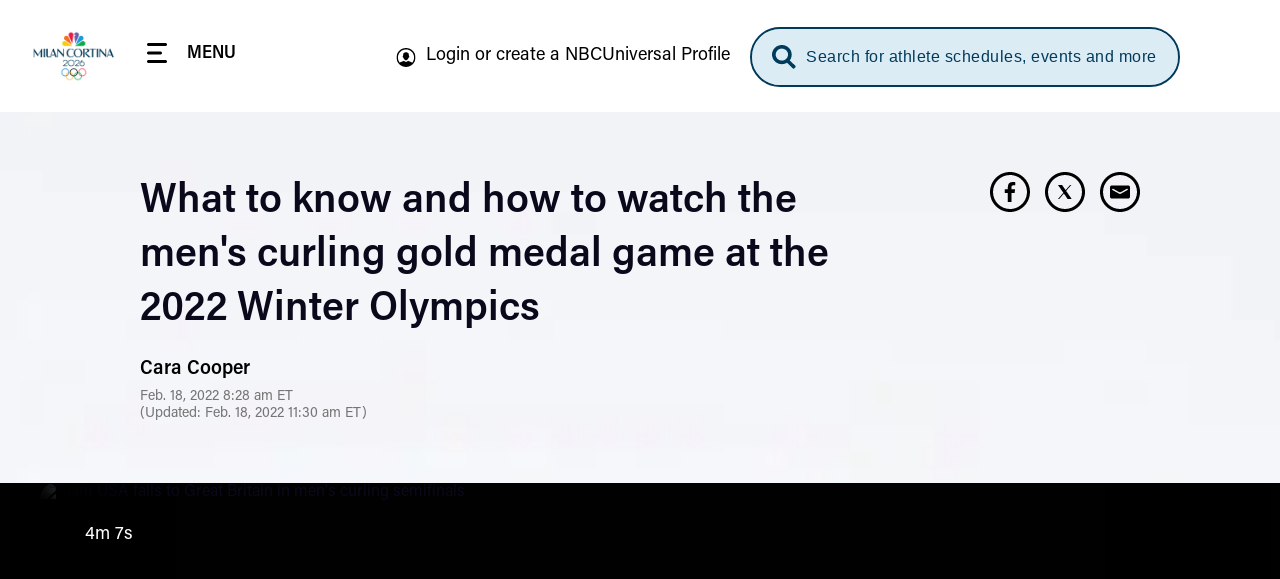

--- FILE ---
content_type: text/html; charset=UTF-8
request_url: https://www.nbcolympics.com/news/what-know-and-how-watch-mens-curling-gold-medal-game-2022-winter-olympics
body_size: 39645
content:
<!DOCTYPE html>
<html lang="en" dir="ltr" prefix="og: https://ogp.me/ns#">
  <head>
    <meta charset="utf-8" />
<meta name="description" content="Sweden and Great Britain will face off on Saturday for the men&#039;s curling Olympic gold medal. Here&#039;s what to know and how to watch the game." />
<meta name="keywords" content="News, Curling, Grant Hardie,Bobby Lammie,Hammy McMillan,Bruce Mouat,Ross Whyte,Niklas Edin,Oskar Eriksson,Daniel Magnusson,Christoffer Sundgren,Rasmus Wrana, , Men&#039;s Tournament, Finals, Gold Medal Game" />
<link rel="canonical" href="https://www.nbcolympics.com/news/what-know-and-how-watch-mens-curling-gold-medal-game-2022-winter-olympics" />
<meta name="robots" content="max-image-preview:standard" />
<link rel="shortlink" href="https://www.nbcolympics.com/post/243706" />
<link rel="image_src" href="https://images.nbcolympics.com/sites/default/files/2022-02/Sweden%20GBR%20men%27s%20thumb.jpg" />
<meta property="og:site_name" content="NBC Olympics" />
<meta property="og:type" content="Article" />
<meta property="og:url" content="https://www.nbcolympics.com/news/what-know-and-how-watch-mens-curling-gold-medal-game-2022-winter-olympics" />
<meta property="og:title" content="What to know and how to watch the men&#039;s curling gold medal game at the 2022 Winter Olympics" />
<meta property="og:description" content="Sweden and Great Britain will face off on Saturday for the men&#039;s curling Olympic gold medal. Here&#039;s what to know and how to watch the game." />
<meta property="og:image" content="https://images.nbcolympics.com/sites/default/files/2022-02/Sweden%20GBR%20men%27s%20thumb.jpg" />
<meta name="twitter:card" content="summary_large_image" />
<meta name="twitter:description" content="Sweden and Great Britain will face off on Saturday for the men&#039;s curling Olympic gold medal. Here&#039;s what to know and how to watch the game." />
<meta name="twitter:site" content="@NBCOlympics" />
<meta name="twitter:title" content="What to know and how to watch the men&#039;s curling gold medal game at the 2022 Winter Olympics" />
<meta name="twitter:site:id" content="14955353" />
<meta name="twitter:image" content="https://images.nbcolympics.com/sites/default/files/2025-05/MiCoDefaultThumbnail.jpg" />
<meta name="twitter:image:alt" content="NBC Milan-Cortina 2026 Olympic Winter Games Logo" />
<meta name="Generator" content="Drupal 10 (https://www.drupal.org)" />
<meta name="MobileOptimized" content="width" />
<meta name="HandheldFriendly" content="true" />
<meta name="viewport" content="width=device-width, initial-scale=1.0" />
<script type="application/ld+json">{
    "@context": "https://schema.org",
    "@graph": [
        {
            "@type": "NewsArticle",
            "headline": "What to know and how to watch the men\u0027s curling gold medal game at the 2022 Winter Olympics",
            "name": "What to know and how to watch the men\u0027s curling gold medal game at the 2022 Winter Olympics",
            "about": "Curling",
            "description": "Sweden and Great Britain will face off on Saturday for the men\u0027s curling Olympic gold medal. Here\u0027s what to know and how to watch the game.",
            "image": {
                "@type": "ImageObject",
                "url": "https://images.nbcolympics.com/sites/default/files/2022-02/Sweden%20GBR%20men%27s%20thumb.jpg"
            },
            "datePublished": "Fri, 02/18/2022 - 08:28",
            "dateModified": "2022-02-18T11:30:58-0500",
            "author": {
                "@type": "Person",
                "@id": "Cara Cooper",
                "name": "Cara Cooper"
            },
            "publisher": {
                "@type": "Organization",
                "@id": "NBC Olympics",
                "name": "NBC Olympics",
                "url": "https://www.nbcolympics.com/",
                "sameAs": [
                    "https://www.facebook.com/nbcolympics",
                    "https://twitter.com/nbcolympics",
                    "https://www.instagram.com/nbcolympics/",
                    "https://www.snapchat.com/add/nbcolympics"
                ],
                "logo": {
                    "@type": "ImageObject",
                    "url": "https://www.nbcolympics.com/themes/custom/rings/vue/src/assets/img/logo-beijing.svg",
                    "width": "100",
                    "height": "100"
                }
            },
            "mainEntityOfPage": "https://www.nbcolympics.com/news/what-know-and-how-watch-mens-curling-gold-medal-game-2022-winter-olympics"
        }
    ]
}</script>
<link rel="preload" href="/themes/custom/rings/vue/dist/acumin_regular.CY0XN9AJ.woff2" as="font" type="font/woff2" crossorigin="" />
<link rel="preload" href="/themes/custom/rings/vue/dist/acumin_semicond_bold.CYZtFvvn.woff2" as="font" type="font/woff2" crossorigin="" />
<link rel="preload" href="/themes/custom/rings/vue/dist/acumin_semicond_semibold.C0AP6BPd.woff2" as="font" type="font/woff2" crossorigin="" />
<link rel="preload" href="/themes/custom/rings/vue/dist/acumin_regular_italic.B7CU5xT8.woff2" as="font" type="font/woff2" crossorigin="" />
<link rel="icon" type="image/png" sizes="16x16" href="/themes/custom/rings/images/favicon-16x16.png?cbv=2026-01-21_2" />
<link rel="icon" type="image/png" sizes="32x32" href="/themes/custom/rings/images/favicon-32x32.png?cbv=2026-01-21_2" />
<link rel="apple-touch-icon" sizes="152x152" href="/themes/custom/rings/images/apple-touch-icon-152x152.png" />
<link rel="apple-touch-icon" href="/themes/custom/rings/images/apple-touch-icon.png" />
<link rel="apple-touch-icon-precomposed" href="/themes/custom/rings/images/apple-touch-icon-precomposed.png" />
<link rel="apple-touch-icon" sizes="120x120" href="/themes/custom/rings/images/apple-touch-icon-120x120.png" />
<link rel="apple-touch-icon-precomposed" sizes="120x120" href="/themes/custom/rings/images/apple-touch-icon-120x120-precomposed.png" />
<link rel="apple-touch-icon-precomposed" sizes="152x152" href="/themes/custom/rings/images/apple-touch-icon-152x152-precomposed.png" />
<link rel="apple-touch-icon" sizes="180x180" href="/themes/custom/rings/images/apple-touch-icon-180x180.png" />
<link rel="icon" href="/themes/custom/rings/favicon.ico" type="image/vnd.microsoft.icon" />

    <title>What to know and how to watch the men&#039;s curling gold medal game at the 2022 Winter Olympics | NBC Olympics</title>
    <link rel="stylesheet" media="all" href="/sites/default/files/css/css_DGjyyVqTb1Hm9EIAIrjNoXPKHFBfOnpuL2OZQ9vlKLo.css?delta=0&amp;language=en&amp;theme=rings&amp;include=eJw9yEEKwCAMBMAPiXnTikEFK0u2KfT3vXWOQwRGgFPWI4ld-U_Nw2x7aXovsc6QPelFr26_rEH-AQftGHI" />
<link rel="stylesheet" media="all" href="/sites/default/files/css/css_lWKx-zPAnSpvumr9E7JwMf03U-AWdWDF2RpUCwGN6gM.css?delta=1&amp;language=en&amp;theme=rings&amp;include=eJw9yEEKwCAMBMAPiXnTikEFK0u2KfT3vXWOQwRGgFPWI4ld-U_Nw2x7aXovsc6QPelFr26_rEH-AQftGHI" />

    <script type="application/json" data-drupal-selector="drupal-settings-json">{"path":{"baseUrl":"\/","pathPrefix":"","currentPath":"post\/243706","currentPathIsAdmin":false,"isFront":false,"currentLanguage":"en"},"pluralDelimiter":"\u0003","suppressDeprecationErrors":true,"mps":{"mpscall":{"site":"olympics-tokyo-web","path":"\/news\/what-know-and-how-watch-mens-curling-gold-medal-game-2022-winter-olympics","type":"article","cat":"curling","cag[post]":"what to know and how to watch the men\u0027s curling gold medal game at the 2022 winter olympics","cag[sport]":"curling","cag[athlete]":"granthardie|bobbylammie|hammymcmillan|brucemouat|rosswhyte|niklasedin|oskareriksson|danielmagnusson|christoffersundgren|rasmuswrana","cag[event]":"men\u0027s tournament","cag[topic]":"news","cag[phase]":"finals","cag[unit]":"gold medal game"},"host":"mps.nbcuni.com","sponsorship":{"sponsorSpecific":false,"defaultSponsor":"","defaultAffiliate":""}},"oly":{"search":{"endpoint":"https:\/\/search.nbcolympics.com\/public","apiKey":"Oo6JBAR9d88J6xaVOC1Ct4qFrQNYKmIz1TZmATsx","placeholder_button":"Search for athlete schedules, events and more","placeholder_dialog":"Type Your Search"},"gracenote":{"seasonId":"2024","previousSeasonId":"2021","competitionSetId":"1","killSwitch":false,"disableEventListOverlays":false,"widgetTimeout":"0","widgetIds":{"scheduledetailsathlete":"1309-summergames-scheduledetailsathlete-en_us","eventlist":"1309-summergames-eventlist-en_us","eventlistmobile":"1309-summergames-eventlist-en_us_mobile","competingtoday":"1309-summergames-competingtoday-en_us","medalcountathlete_summer":"1309-summergames-medalcountathlete-en_us","medalcountathlete_winter":"1309-wintergames-medalcountathlete-en_us"}},"contextualEntity":[{"id":"243706","uuid":"b9167090-3bc5-45c9-a3f8-aacbc3c6bf6c","type":"post","bundle":"article","label":"What to know and how to watch the men\u0027s curling gold medal game at the 2022 Winter Olympics","path":"\/news\/what-know-and-how-watch-mens-curling-gold-medal-game-2022-winter-olympics","sponsor_specific":false,"data":[]}],"days":[{"day":-2,"date":"2\/4\/2026","games":"olympics"},{"day":-1,"date":"2\/5\/2026","games":"olympics"},{"day":0,"date":"2\/6\/2026","games":"olympics"},{"day":1,"date":"2\/7\/2026","games":"olympics"},{"day":2,"date":"2\/8\/2026","games":"olympics"},{"day":3,"date":"2\/9\/2026","games":"olympics"},{"day":4,"date":"2\/10\/2026","games":"olympics"},{"day":5,"date":"2\/11\/2026","games":"olympics"},{"day":6,"date":"2\/12\/2026","games":"olympics"},{"day":7,"date":"2\/13\/2026","games":"olympics"},{"day":8,"date":"2\/14\/2026","games":"olympics"},{"day":9,"date":"2\/15\/2026","games":"olympics"},{"day":10,"date":"2\/16\/2026","games":"olympics"},{"day":11,"date":"2\/17\/2026","games":"olympics"},{"day":12,"date":"2\/18\/2026","games":"olympics"},{"day":13,"date":"2\/19\/2026","games":"olympics"},{"day":14,"date":"2\/20\/2026","games":"olympics"},{"day":15,"date":"2\/21\/2026","games":"olympics"},{"day":16,"date":"2\/22\/2026","games":"olympics"},{"day":-2,"date":"3\/6\/2026","games":"paralympics"},{"day":-1,"date":"3\/7\/2026","games":"paralympics"},{"day":0,"date":"3\/8\/2026","games":"paralympics"},{"day":1,"date":"3\/9\/2026","games":"paralympics"},{"day":2,"date":"3\/10\/2026","games":"paralympics"},{"day":3,"date":"3\/11\/2026","games":"paralympics"},{"day":4,"date":"3\/12\/2026","games":"paralympics"},{"day":5,"date":"3\/13\/2026","games":"paralympics"},{"day":6,"date":"3\/14\/2026","games":"paralympics"},{"day":7,"date":"3\/15\/2026","games":"paralympics"}],"localTimezone":"Europe\/Rome","scheduleStartTime":"00:00","affiliates":[],"sponsors":{"05feca7e-1983-4e9b-8180-494a701864d8":{"uuid":"05feca7e-1983-4e9b-8180-494a701864d8","id":"181","name":"Tap Into Tahiti","sponsor_id":"tapintotahiti"},"11f7a18f-26fc-4e78-a422-61f69f95d726":{"uuid":"11f7a18f-26fc-4e78-a422-61f69f95d726","id":"116","name":"Better Together","sponsor_id":"bettertogether"},"14c4935c-4d52-4487-a074-d77d23707c54":{"uuid":"14c4935c-4d52-4487-a074-d77d23707c54","id":"161","name":"The Olympic Show","sponsor_id":"theolympicshow"},"2220c961-2756-4931-b5ea-9c757d3498ee":{"uuid":"2220c961-2756-4931-b5ea-9c757d3498ee","id":"171","name":"Strong Connections","sponsor_id":"strongconnections"},"2419c406-7b1d-4dbd-ac49-b26190c57699":{"uuid":"2419c406-7b1d-4dbd-ac49-b26190c57699","id":"91","name":"Reunited","sponsor_id":"reunited"},"370b4c25-3465-4bd6-973c-5c70abc3981b":{"uuid":"370b4c25-3465-4bd6-973c-5c70abc3981b","id":"141","name":"Tokyo Tonight","sponsor_id":"tokyotonight"},"3731a795-c627-414a-9c6c-7650179d1049":{"uuid":"3731a795-c627-414a-9c6c-7650179d1049","id":"81","name":"What\u2019s New in Tokyo?","sponsor_id":"whatsnewintokyo"},"398be7c7-fa9f-48e8-b5e4-932901d39371":{"uuid":"398be7c7-fa9f-48e8-b5e4-932901d39371","id":"131","name":"Team USA","sponsor_id":"teamusa"},"42e13a33-8c61-478a-908e-f7f48d53ac1a":{"uuid":"42e13a33-8c61-478a-908e-f7f48d53ac1a","id":"121","name":"Trending Moments","sponsor_id":"trendingmoments"},"42fa7746-e361-4ce8-90e8-c5a4b477ac71":{"uuid":"42fa7746-e361-4ce8-90e8-c5a4b477ac71","id":"56","name":"The Journey Forward","sponsor_id":"journeyforward"},"45df63ee-fe0f-422a-b3b0-d82de4688d56":{"uuid":"45df63ee-fe0f-422a-b3b0-d82de4688d56","id":"61","name":"Change the Game","sponsor_id":"changethegame"},"462778ee-b742-40d6-8514-ae7eccf56467":{"uuid":"462778ee-b742-40d6-8514-ae7eccf56467","id":"156","name":"Moments of Greatness","sponsor_id":"momentsofgreatness"},"5ee24262-4326-488a-baf1-0747aea50eec":{"uuid":"5ee24262-4326-488a-baf1-0747aea50eec","id":"76","name":"Reimagined","sponsor_id":"reimagined"},"70fe3ca6-e8c4-46ff-ad12-f87b07ba18f7":{"uuid":"70fe3ca6-e8c4-46ff-ad12-f87b07ba18f7","id":"176","name":"Homepage Medals","sponsor_id":"homepagemedals"},"7a1729c1-48b0-471f-90ad-a222af3df6e2":{"uuid":"7a1729c1-48b0-471f-90ad-a222af3df6e2","id":"166","name":"Friends and Family","sponsor_id":"friendsandfamily"},"91025766-91d2-4ebb-9f99-d3f0bb3e421d":{"uuid":"91025766-91d2-4ebb-9f99-d3f0bb3e421d","id":"126","name":"On Her Turf","sponsor_id":"onherturf"},"ad483b63-d2a4-41d2-8d64-024876e1516e":{"uuid":"ad483b63-d2a4-41d2-8d64-024876e1516e","id":"96","name":"USWNT Soccer Recap","sponsor_id":"uswntsoccerrecap"},"adf645c0-4dc4-4048-8f8a-0e662dcbe05c":{"uuid":"adf645c0-4dc4-4048-8f8a-0e662dcbe05c","id":"136","name":"Tokyo Gold","sponsor_id":"tokyogold"},"c9877cd0-7381-440e-b804-5c0e32fc6f9e":{"uuid":"c9877cd0-7381-440e-b804-5c0e32fc6f9e","id":"106","name":"NBC Olympics Podcasts","sponsor_id":"nbcolympicspodcasts"},"cff3f3f7-b88a-407e-a43b-46f5146c045c":{"uuid":"cff3f3f7-b88a-407e-a43b-46f5146c045c","id":"51","name":"Primetime Rundown","sponsor_id":"primetimerundown"},"e740817d-d96b-43d4-98ae-74b41dd9751d":{"uuid":"e740817d-d96b-43d4-98ae-74b41dd9751d","id":"71","name":"Tokyo Touch Base","sponsor_id":"tokyotouchbase"},"ee807238-14a7-4a6f-96a6-c6d1fe50d979":{"uuid":"ee807238-14a7-4a6f-96a6-c6d1fe50d979","id":"151","name":"Taking Part","sponsor_id":"takingpart"},"ef9fe67e-844e-4ac1-be1b-6b6f42d3d2bf":{"uuid":"ef9fe67e-844e-4ac1-be1b-6b6f42d3d2bf","id":"146","name":"Medal Moments","sponsor_id":"medalmoments"}},"activeGames":"olympics","activeLeague":"winter","disablePeacockDestinationUrl":false,"defaultPeacockDestinationUrl":"https:\/\/www.peacocktv.com\/olympics?cid=2202olyprlynbspownolv4721\u0026amp;utm_campaign=2202olyprly\u0026amp;utm_source=oly_nbcoly_st-sv\u0026ut","identity":{"identityEnabled":true,"env":"production","debug":false},"activeGamesInstance":{"id":"eefa1eec-753d-45f2-b297-3de23df7ebba","name":"Milan 2026","mpx_filter_id":"Milan2026"},"teamUsa":{"id":"131","uuid":"398be7c7-fa9f-48e8-b5e4-932901d39371","type":"sponsor","bundle":"sponsor","label":"Team USA","path":"\/admin\/structure\/sponsor\/131","data":{"urlId":"team-usa"}},"local":{"defaultDma":"501"},"liveUpcomingDayLimit":7,"liveUpcomingLimitToTierOne":true,"liveEventsLimitToTierOne":true,"replaysLimitToTierOne":true,"liveUpcomingLimitByGames":"olympics","imageProxy":"https:\/\/images.nbcolympics.com","strings":{"year":2026,"location":"Milan Cortina","previous_year":2024,"previous_location":"Paris","league":"Winter"},"cookie_compliance":{"description":"We and our partners use cookies on this site to improve our service, perform analytics, personalize advertising, measure advertising performance, and remember website preferences. By using the site, you consent to these cookies. For more information on cookies including how to manage your consent visit our","cookie_policy_link":"https:\/\/www.nbcuniversal.com\/privacy\/cookies","button_caption":"Continue","onetrust_domain_script":"ce6a9e7a-a2b5-4030-803d-8ac9ab0213e7","onetrust_enabled":true,"onetrust_eu_country_codes":"BE BG CZ DK DE EE IE GR ES FR IT CY LV LT LU HU MT NL AT PL PT RO SI SK FI SE GB HR LI NO IS"},"articleCtaLabel":"See More","menu_links":[{"id":"51","title":"News","link":"\/news","description":null,"external":"0","menu_name":"top"},{"id":"271","title":"Alpine Skiing","link":"\/alpine-skiing","description":null,"external":"0","menu_name":"main"},{"id":"31","title":"Video","link":"\/video","description":null,"external":"0","menu_name":"top"},{"id":"1","title":"Figure Skating","link":"\/figure-skating","description":null,"external":"0","menu_name":"main"},{"id":"301","title":"Hockey","link":"\/hockey","description":null,"external":"0","menu_name":"main"},{"id":"6","title":"Schedule","link":"\/schedule","description":null,"external":"0","menu_name":"top"},{"id":"41","title":"Replays","link":"\/replays","description":null,"external":"0","menu_name":"top"},{"id":"2","title":"Snowboarding","link":"\/snowboarding","description":null,"external":"0","menu_name":"main"},{"id":"13","title":"Login or create a NBCUniversal Profile","link":"https:\/\/cloud.nbcsports.com\/olympics","description":null,"external":"0","menu_name":"sub"},{"id":"8","title":"Athletes","link":"\/athletes","description":null,"external":"0","menu_name":"top"},{"id":"10","title":"Team USA","link":"\/team-usa","description":null,"external":"0","menu_name":"top"},{"id":"286","title":"Peacock","link":"https:\/\/www.peacocktv.com\/sports\/olympics?cid=2401olyparisnbspownedi8424\u0026utm_campaign=2401olyparis\u0026utm_source=oly_nbcoly_drpl\u0026utm_medium=own_edi_awa_glbnvlnk\u0026utm_term=nbcolympicssitevisitors\u0026utm_content=parisolympics","description":null,"external":"0","menu_name":"top"}],"global_autoplay":true,"s_account":"nbcuolympics2022mtkg","apiHeaderValue":"d014d911-e115-4c15-98b2-b7c950731827","vue_app_consumer_client_id":"31NSwQKVHSWP1OQWi86PEJpPLyiSnT3x8QruUSmcFDY","athletePath":"athlete-images","conviva_show":"Milan Cortina 2026 Olympics","non_sticky_pages":{"page_urls":[{"nonsticky_page_url":"\/oli"}]},"mpxVideoPlayerUrl":"https:\/\/link.theplatform.com\/s\/BxmELC\/media\/","fw_admanager_url":"https:\/\/mssl.fwmrm.net\/libs\/adm\/7.0.1\/AdManager.js","scheduleCTA":{"delay":1500,"timeout":8000,"wysiwyg_text":"\u003Cp\u003EChoose your favorite sports, topics and where you\u0027ll watch (TV networks, \u003Ca href=\u0022https:\/\/www.peacocktv.com\/olympics?cid=2202olyprlynbspownedi4720\u0026amp;utm_campaign=2202olyprly\u0026amp;utm_source=oly_nbcoly_st-sv\u0026amp;utm_medium=own_edi_awa_psdlnk\u0026amp;utm_term=prosgen\u0026amp;utm_content=wntrplycs\u0022\u003EPeacock\u003C\/a\u003E or NBC Sports app)!\u003C\/p\u003E\n"},"onetrust":{"eu_country_codes":"BE BG CZ DK DE EE IE GR ES FR IT CY LV LT LU HU MT NL AT PL PT RO SI SK FI SE GB HR LI NO IS"}},"rings":{"debug_mode":0},"user":{"uid":0,"permissionsHash":"b09f7869c6f3d2e18595e93ba77b65316384b0ebc74105a6c8892a1936de12f3"}}</script>
<script src="/sites/default/files/js/js_imFH_IX0xdio40SKMuyX0EqGGsnC0HQ3TyhoA8_76a4.js?scope=header&amp;delta=0&amp;language=en&amp;theme=rings&amp;include=eJxdjEsOwyAMRC8UxJEix1ipBcHINk25fWnURZTdzJuPlBGlkms3X2SaXq23JuqUwqZyGumPr1ChDGe0iIUxB1fAzHV_hlKRSXcKwAFf4Jt8HpUD9JqPix9tkmZ3vZ7KTovOd4ucqDr7CJbyH707fQETW0gY"></script>
<script src="https://cdn.cookielaw.org/opt-out/otCCPAiab.js" charset="UTF-8" ccpa-opt-out-ids="USP" ccpa-opt-out-geo="US" ccpa-opt-out-lspa="false"></script>
<script src="https://cdn.cookielaw.org/consent/ce6a9e7a-a2b5-4030-803d-8ac9ab0213e7/otSDKStub.js" charset="UTF-8" data-domain-script="ce6a9e7a-a2b5-4030-803d-8ac9ab0213e7" integrity="sha384-IKgYq4kwWZedNfZ7+qEUG+6EikWs+hkxj9Nj0KSRQKkRlC0Cl68ntKndV5yfkRhD" crossorigin="anonymous" type="text" id="drupal-onetrust-consent-script"></script>
<script src="https://id.nbcuni.com/websdk/v2025-1/identity-sdk.js"></script>
<script src="/themes/custom/rings/vue/dist/main.tY0gWJBc.js" defer type="module"></script>

  
<script>(window.BOOMR_mq=window.BOOMR_mq||[]).push(["addVar",{"rua.upush":"false","rua.cpush":"false","rua.upre":"false","rua.cpre":"false","rua.uprl":"false","rua.cprl":"false","rua.cprf":"false","rua.trans":"","rua.cook":"false","rua.ims":"false","rua.ufprl":"false","rua.cfprl":"false","rua.isuxp":"false","rua.texp":"norulematch","rua.ceh":"false","rua.ueh":"false","rua.ieh.st":"0"}]);</script>
                              <script>!function(a){var e="https://s.go-mpulse.net/boomerang/",t="addEventListener";if("False"=="True")a.BOOMR_config=a.BOOMR_config||{},a.BOOMR_config.PageParams=a.BOOMR_config.PageParams||{},a.BOOMR_config.PageParams.pci=!0,e="https://s2.go-mpulse.net/boomerang/";if(window.BOOMR_API_key="5DM2D-2SDZM-6MM9G-Y76T2-WTJF9",function(){function n(e){a.BOOMR_onload=e&&e.timeStamp||(new Date).getTime()}if(!a.BOOMR||!a.BOOMR.version&&!a.BOOMR.snippetExecuted){a.BOOMR=a.BOOMR||{},a.BOOMR.snippetExecuted=!0;var i,_,o,r=document.createElement("iframe");if(a[t])a[t]("load",n,!1);else if(a.attachEvent)a.attachEvent("onload",n);r.src="javascript:void(0)",r.title="",r.role="presentation",(r.frameElement||r).style.cssText="width:0;height:0;border:0;display:none;",o=document.getElementsByTagName("script")[0],o.parentNode.insertBefore(r,o);try{_=r.contentWindow.document}catch(O){i=document.domain,r.src="javascript:var d=document.open();d.domain='"+i+"';void(0);",_=r.contentWindow.document}_.open()._l=function(){var a=this.createElement("script");if(i)this.domain=i;a.id="boomr-if-as",a.src=e+"5DM2D-2SDZM-6MM9G-Y76T2-WTJF9",BOOMR_lstart=(new Date).getTime(),this.body.appendChild(a)},_.write("<bo"+'dy onload="document._l();">'),_.close()}}(),"".length>0)if(a&&"performance"in a&&a.performance&&"function"==typeof a.performance.setResourceTimingBufferSize)a.performance.setResourceTimingBufferSize();!function(){if(BOOMR=a.BOOMR||{},BOOMR.plugins=BOOMR.plugins||{},!BOOMR.plugins.AK){var e=""=="true"?1:0,t="",n="gqhxxbaxeelfs2lqpyka-f-7b9fcb310-clientnsv4-s.akamaihd.net",i="false"=="true"?2:1,_={"ak.v":"39","ak.cp":"1908184","ak.ai":parseInt("1279084",10),"ak.ol":"0","ak.cr":9,"ak.ipv":4,"ak.proto":"h2","ak.rid":"7731d081","ak.r":43855,"ak.a2":e,"ak.m":"dscb","ak.n":"ff","ak.bpcip":"52.15.123.0","ak.cport":46538,"ak.gh":"23.33.23.205","ak.quicv":"","ak.tlsv":"tls1.3","ak.0rtt":"","ak.0rtt.ed":"","ak.csrc":"-","ak.acc":"","ak.t":"1768979988","ak.ak":"hOBiQwZUYzCg5VSAfCLimQ==[base64]/sBgjlGgkoaj8YG5vUsuFBRrDtR/JA0Z7nSj916tfE4uRbNA9f6/ocH171CVna6dhsMWSbyuyRTOxYOkNFX9a4lpp1AE8CNwZJZODKeo4OWUTk116IcuKZvs3F4KQ9xpxBP+f46mbG1w/1D5piZAR9Cc=","ak.pv":"13","ak.dpoabenc":"","ak.tf":i};if(""!==t)_["ak.ruds"]=t;var o={i:!1,av:function(e){var t="http.initiator";if(e&&(!e[t]||"spa_hard"===e[t]))_["ak.feo"]=void 0!==a.aFeoApplied?1:0,BOOMR.addVar(_)},rv:function(){var a=["ak.bpcip","ak.cport","ak.cr","ak.csrc","ak.gh","ak.ipv","ak.m","ak.n","ak.ol","ak.proto","ak.quicv","ak.tlsv","ak.0rtt","ak.0rtt.ed","ak.r","ak.acc","ak.t","ak.tf"];BOOMR.removeVar(a)}};BOOMR.plugins.AK={akVars:_,akDNSPreFetchDomain:n,init:function(){if(!o.i){var a=BOOMR.subscribe;a("before_beacon",o.av,null,null),a("onbeacon",o.rv,null,null),o.i=!0}return this},is_complete:function(){return!0}}}}()}(window);</script></head>
  <body class="page-article onetrust-enabled">
        <a href="#main-content" class="visually-hidden focusable skip-to-main">
      Skip to main content
    </a>
    
      <div class="dialog-off-canvas-main-canvas" data-off-canvas-main-canvas>
    

  <div id="block-digiohscript" class="block-digiohscript">
  
    
      
            <div><!--START Lightbox Javascript-->
<script type='text/plain' class="optanon-category-4" src='https://www.lightboxcdn.com/vendor/e2de8d4b-5abb-48c2-9379-6e3d06ed8090/lightbox_inline.js'></script>
<!--END Lightbox Javascript--></div>
      
  </div>
<div id="block-breakingnews" class="block-breakingnews">
  
    
      <div id="oly-breaking-news-app"></div>

  </div>
<div id="block-movableinkpixel" class="block-movableinkpixel">
  
    
      
            <div><script type="text/plain" class="optanon-category-4">
  (function(m,o,v,a,b,l,e) {
    if (typeof m['MovableInkTrack'] !== 'undefined') { return; }
    m['MovableInkTrack'] = b;
    l = o.createElement(v);
    e = o.getElementsByTagName(v)[0];
    l.type = 'text/javascript'; l.async = true;
    l.src = '//' + a + '/p/js/1.js';
    m[b] = m[b] || function() { (m[b].q=m[b].q||[]).push(arguments); };
    e.parentNode.insertBefore(l, e);
    /* Exclusively for NBC Sports - nbcolympics.com */
  })(window, document, 'script', 'ajrk0cjw.micpn.com', 'mitr');
</script></div>
      
  </div>

<div id="header"></div>

<div id="block-sponsor-hub-chroming-header" class="block-sponsor-hub-chroming-header">
  
    
      <div id="oly-sponsor-hub-header-app" data-settings="{&quot;peacockPromo&quot;:{&quot;ctaText&quot;:&quot;Watch Live on&quot;,&quot;logoUrl&quot;:&quot;https:\/\/images.nbcolympics.com\/sites\/default\/files\/2025-04\/Peacock-Logo-promo.svg&quot;,&quot;url&quot;:null,&quot;urlAttributes&quot;:[],&quot;hidePromotionalHeader&quot;:false}}"></div>

  </div>
<div id="block-boly415temphidebacktoschedulectaonfullschedulepage" class="block-boly415temphidebacktoschedulectaonfullschedulepage">
  
    
      
            <div><style>
.hl-schedule__back-link {
    display: none;
}
</style></div>
      
  </div>
<div id="block-boly734removetvnetworklogofromstreamassetsincontenttrays" class="block-boly734removetvnetworklogofromstreamassetsincontenttrays">
  
    
      
            <div><style>
.post-swiper-tray .post-card__network-logo {
  display: none;
}
</style></div>
      
  </div>
<div id="block-boly760fixparaschedulesportselectorcarousel" class="block-boly760fixparaschedulesportselectorcarousel">
  
    
      
            <div><style>
.schedule-personalize__form-container--step-1 .schedule-personalize__icon-card-container .swiper-slide {
    min-width: 145px;
}
</style></div>
      
  </div>
<div id="block-rings-herolistdlfix" class="block-rings-herolistdlfix">
  
    
      
            <div><style>
.featured-hero__template--hero-list {
max-height: initial!important;
overflow: initial!important;
}
</style></div>
      
  </div>
<div id="block-rings-nbco1446fixingzindexonplayerpage" class="block-rings-nbco1446fixingzindexonplayerpage">
  
    
      
            <div><style>
.main {
  position: relative;
  z-index: 3;
  min-height: 100vh;
}
</style></div>
      
  </div>
<div id="block-rings-nbco1531wintersportstogglefirst" class="block-rings-nbco1531wintersportstogglefirst">
  
    
      
            <div><script>
window.setTimeout(() => {
jQuery('.header-menu__link--sports').on('click', () => {
  const toggle = jQuery('.league-toggle > span').not(':first-child');
   if (toggle.length > 0) {
     toggle.click();
   }else {
    window.setTimeout(() => jQuery('.league-toggle > span').not(':first-child').click(), 100);
  }
 });
}, 1200)
</script></div>
      
  </div>
<div id="block-rings-cssfixes041525" class="block-rings-cssfixes041525">
  
    
      
            <div><style>
@media (min-width: 1920px) {
    body {
        background-size: cover;
    }
}
</style></div>
      
  </div>



<div class="layout-container">

  <main role="main" class="main" id="main">
    <a id="main-content" tabindex="-1"></a>
      <div class="layout-content">
                <div>
    <div data-drupal-messages-fallback class="hidden"></div><div id="block-main-page-content" class="block-main-page-content">
  
    
      
<div class="post">
  <div id="oly-article-info-app" data-settings="{&quot;name&quot;:&quot;What to know and how to watch the men\u0027s curling gold medal game at the 2022 Winter Olympics&quot;,&quot;url&quot;:&quot;\/news\/what-know-and-how-watch-mens-curling-gold-medal-game-2022-winter-olympics&quot;,&quot;author_name&quot;:&quot;Cara Cooper&quot;,&quot;author_headshot&quot;:null,&quot;date&quot;:&quot;Feb. 18, 2022 8:28 am&quot;,&quot;updated&quot;:&quot;Feb. 18, 2022 11:30 am&quot;,&quot;tags&quot;:[{&quot;type&quot;:&quot;sport&quot;,&quot;label&quot;:&quot;Curling&quot;,&quot;uuid&quot;:&quot;26d1cf6c-247d-4a46-a06d-ae4a989a30cb&quot;,&quot;field&quot;:&quot;sports&quot;},{&quot;type&quot;:&quot;topic&quot;,&quot;label&quot;:&quot;Team USA&quot;,&quot;uuid&quot;:&quot;7925c21c-9005-405a-bd94-fc625a6b091f&quot;,&quot;field&quot;:&quot;topics&quot;},{&quot;type&quot;:&quot;event&quot;,&quot;label&quot;:&quot;Men\u0027s Tournament&quot;,&quot;uuid&quot;:&quot;1269b51c-c7d6-4efc-bd8d-2586645d1a77&quot;,&quot;field&quot;:&quot;events&quot;}]}" data-json="{&quot;jsonapi&quot;:{&quot;version&quot;:&quot;1.0&quot;,&quot;meta&quot;:{&quot;links&quot;:{&quot;self&quot;:{&quot;href&quot;:&quot;http:\/\/jsonapi.org\/format\/1.0\/&quot;}}}},&quot;data&quot;:[{&quot;type&quot;:&quot;post--short_form_video&quot;,&quot;id&quot;:&quot;ff4a3287-de6c-4f06-888a-2746142d3f48&quot;,&quot;links&quot;:{&quot;self&quot;:{&quot;href&quot;:&quot;https:\/\/www.nbcolympics.com\/api\/post\/short_form_video\/ff4a3287-de6c-4f06-888a-2746142d3f48?resourceVersion=id%3A516466&quot;}},&quot;attributes&quot;:{&quot;drupal_internal__id&quot;:243441,&quot;status&quot;:true,&quot;created&quot;:&quot;2022-02-18T04:06:03+00:00&quot;,&quot;changed&quot;:&quot;2024-01-03T23:09:02+00:00&quot;,&quot;title&quot;:&quot;Team USA falls to Great Britain in men\u0027s curling semifinals&quot;,&quot;featured_hero_title&quot;:null,&quot;roofline_text&quot;:null,&quot;summary&quot;:&quot;The U.S. men\u0027s curling team won\u0027t get a chance to defend their gold medal from 2018 after falling to Great Britain in the men\u0027s curling semifinals Thursday.&quot;,&quot;stub&quot;:false,&quot;external_url&quot;:null,&quot;games&quot;:&quot;olympics&quot;,&quot;sponsor_specific&quot;:false,&quot;nbco_data&quot;:[{&quot;tag-code&quot;:&quot;CUR-------------------------------&quot;,&quot;tag-id&quot;:212,&quot;tag-label&quot;:&quot;Curling&quot;,&quot;tag-type&quot;:&quot;tags.gracenote.olympics.sport&quot;},{&quot;tag-code&quot;:&quot;CURMTEAM4-------------------------&quot;,&quot;tag-id&quot;:220273,&quot;tag-label&quot;:&quot;Men\u0027s Tournament&quot;,&quot;tag-type&quot;:&quot;tags.gracenote.olympics.event&quot;},{&quot;tag-code&quot;:&quot;CURMTEAM4-------------SFNL--------&quot;,&quot;tag-id&quot;:248538,&quot;tag-label&quot;:&quot;Semifinals&quot;,&quot;tag-type&quot;:&quot;tags.gracenote.olympics.phase&quot;},{&quot;tag-code&quot;:&quot;CURMTEAM4-------------SFNL000101--&quot;,&quot;tag-id&quot;:746264,&quot;tag-label&quot;:&quot;United States-Great Britain&quot;,&quot;tag-type&quot;:&quot;tags.gracenote.olympics.unit&quot;},{&quot;tag-code&quot;:&quot;CUR Men GBR&quot;,&quot;tag-id&quot;:573,&quot;tag-label&quot;:&quot;CUR Men\u0027s Great Britain&quot;,&quot;tag-type&quot;:&quot;tags.gracenote.olympics.team&quot;},{&quot;tag-code&quot;:&quot;CUR Men USA&quot;,&quot;tag-id&quot;:781,&quot;tag-label&quot;:&quot;CUR Men\u0027s United States&quot;,&quot;tag-type&quot;:&quot;tags.gracenote.olympics.team&quot;},{&quot;tag-code&quot;:16,&quot;tag-id&quot;:&quot;1645074000&quot;,&quot;tag-label&quot;:&quot;Thursday 17 February 2022&quot;,&quot;tag-type&quot;:&quot;tags.gracenote.olympics.day&quot;}],&quot;date&quot;:&quot;2022-02-17T06:36:32-05:00&quot;,&quot;top_results&quot;:false,&quot;path&quot;:{&quot;alias&quot;:&quot;\/videos\/team-usa-falls-great-britain-mens-curling-semifinals&quot;,&quot;pid&quot;:120181,&quot;langcode&quot;:&quot;en&quot;,&quot;url&quot;:&quot;https:\/\/www.nbcolympics.com\/videos\/team-usa-falls-great-britain-mens-curling-semifinals&quot;},&quot;publish_on&quot;:null,&quot;unpublish_on&quot;:null,&quot;publish_state&quot;:null,&quot;unpublish_state&quot;:null,&quot;duration&quot;:247,&quot;field_sfv_expiration_date&quot;:null,&quot;field_sfv_external_advertiser_id&quot;:&quot;olympics2022_oly22_cumen_4606_usagbr_embrago11pm_hlf_220217&quot;,&quot;fer_url&quot;:null,&quot;field_sfv_guid&quot;:&quot;oly22_cumen_4606_usagbr_embrago11pm_hlf_220217&quot;,&quot;primary_display&quot;:&quot;national&quot;,&quot;primary_playlist&quot;:&quot;sport&quot;,&quot;field_sfv_production_type&quot;:&quot;National&quot;,&quot;video_id&quot;:&quot;XcvmxfUtmTh1&quot;,&quot;field_sfv_video_sub_type&quot;:&quot;Beijing 2022&quot;,&quot;field_sfv_video_url&quot;:{&quot;uri&quot;:&quot;http:\/\/link.theplatform.com\/s\/BxmELC\/media\/XcvmxfUtmTh1&quot;,&quot;title&quot;:null,&quot;options&quot;:[]},&quot;field_sfv_available_date&quot;:&quot;2022-02-17T18:01:32-05:00&quot;},&quot;relationships&quot;:{&quot;post_type&quot;:{&quot;data&quot;:{&quot;type&quot;:&quot;post_type--post_type&quot;,&quot;id&quot;:&quot;d03f2d1b-be8a-4e90-b2ba-b8b5e8a2180d&quot;,&quot;meta&quot;:{&quot;drupal_internal__target_id&quot;:&quot;short_form_video&quot;}},&quot;links&quot;:{&quot;related&quot;:{&quot;href&quot;:&quot;https:\/\/www.nbcolympics.com\/api\/post\/short_form_video\/ff4a3287-de6c-4f06-888a-2746142d3f48\/post_type?resourceVersion=id%3A516466&quot;},&quot;self&quot;:{&quot;href&quot;:&quot;https:\/\/www.nbcolympics.com\/api\/post\/short_form_video\/ff4a3287-de6c-4f06-888a-2746142d3f48\/relationships\/post_type?resourceVersion=id%3A516466&quot;}}},&quot;hero_image&quot;:{&quot;data&quot;:{&quot;type&quot;:&quot;media--image&quot;,&quot;id&quot;:&quot;2fe8df67-72c5-47c3-b150-cd7ad711ca6f&quot;,&quot;meta&quot;:{&quot;drupal_internal__target_id&quot;:48561}},&quot;links&quot;:{&quot;related&quot;:{&quot;href&quot;:&quot;https:\/\/www.nbcolympics.com\/api\/post\/short_form_video\/ff4a3287-de6c-4f06-888a-2746142d3f48\/hero_image?resourceVersion=id%3A516466&quot;},&quot;self&quot;:{&quot;href&quot;:&quot;https:\/\/www.nbcolympics.com\/api\/post\/short_form_video\/ff4a3287-de6c-4f06-888a-2746142d3f48\/relationships\/hero_image?resourceVersion=id%3A516466&quot;}}},&quot;thumbnail&quot;:{&quot;data&quot;:{&quot;type&quot;:&quot;media--image&quot;,&quot;id&quot;:&quot;db2c5a53-de2e-4a14-8544-4c8129dcffc2&quot;,&quot;meta&quot;:{&quot;drupal_internal__target_id&quot;:78801}},&quot;links&quot;:{&quot;related&quot;:{&quot;href&quot;:&quot;https:\/\/www.nbcolympics.com\/api\/post\/short_form_video\/ff4a3287-de6c-4f06-888a-2746142d3f48\/thumbnail?resourceVersion=id%3A516466&quot;},&quot;self&quot;:{&quot;href&quot;:&quot;https:\/\/www.nbcolympics.com\/api\/post\/short_form_video\/ff4a3287-de6c-4f06-888a-2746142d3f48\/relationships\/thumbnail?resourceVersion=id%3A516466&quot;}}},&quot;vertical_image&quot;:{&quot;data&quot;:{&quot;type&quot;:&quot;media--image&quot;,&quot;id&quot;:&quot;117c519a-cfdc-4e7d-b44d-c5db1e54bbcc&quot;,&quot;meta&quot;:{&quot;drupal_internal__target_id&quot;:48571}},&quot;links&quot;:{&quot;related&quot;:{&quot;href&quot;:&quot;https:\/\/www.nbcolympics.com\/api\/post\/short_form_video\/ff4a3287-de6c-4f06-888a-2746142d3f48\/vertical_image?resourceVersion=id%3A516466&quot;},&quot;self&quot;:{&quot;href&quot;:&quot;https:\/\/www.nbcolympics.com\/api\/post\/short_form_video\/ff4a3287-de6c-4f06-888a-2746142d3f48\/relationships\/vertical_image?resourceVersion=id%3A516466&quot;}}},&quot;games_list&quot;:{&quot;data&quot;:[{&quot;type&quot;:&quot;games--games&quot;,&quot;id&quot;:&quot;dc2aed00-e792-459a-b280-b8d633e7c727&quot;,&quot;meta&quot;:{&quot;drupal_internal__target_id&quot;:1}}],&quot;links&quot;:{&quot;related&quot;:{&quot;href&quot;:&quot;https:\/\/www.nbcolympics.com\/api\/post\/short_form_video\/ff4a3287-de6c-4f06-888a-2746142d3f48\/games_list?resourceVersion=id%3A516466&quot;},&quot;self&quot;:{&quot;href&quot;:&quot;https:\/\/www.nbcolympics.com\/api\/post\/short_form_video\/ff4a3287-de6c-4f06-888a-2746142d3f48\/relationships\/games_list?resourceVersion=id%3A516466&quot;}}},&quot;countries&quot;:{&quot;data&quot;:[],&quot;links&quot;:{&quot;related&quot;:{&quot;href&quot;:&quot;https:\/\/www.nbcolympics.com\/api\/post\/short_form_video\/ff4a3287-de6c-4f06-888a-2746142d3f48\/countries?resourceVersion=id%3A516466&quot;},&quot;self&quot;:{&quot;href&quot;:&quot;https:\/\/www.nbcolympics.com\/api\/post\/short_form_video\/ff4a3287-de6c-4f06-888a-2746142d3f48\/relationships\/countries?resourceVersion=id%3A516466&quot;}}},&quot;sports&quot;:{&quot;data&quot;:[{&quot;type&quot;:&quot;sport&quot;,&quot;id&quot;:&quot;26d1cf6c-247d-4a46-a06d-ae4a989a30cb&quot;,&quot;meta&quot;:{&quot;drupal_internal__target_id&quot;:336}}],&quot;links&quot;:{&quot;related&quot;:{&quot;href&quot;:&quot;https:\/\/www.nbcolympics.com\/api\/post\/short_form_video\/ff4a3287-de6c-4f06-888a-2746142d3f48\/sports?resourceVersion=id%3A516466&quot;},&quot;self&quot;:{&quot;href&quot;:&quot;https:\/\/www.nbcolympics.com\/api\/post\/short_form_video\/ff4a3287-de6c-4f06-888a-2746142d3f48\/relationships\/sports?resourceVersion=id%3A516466&quot;}}},&quot;athletes&quot;:{&quot;data&quot;:[],&quot;links&quot;:{&quot;related&quot;:{&quot;href&quot;:&quot;https:\/\/www.nbcolympics.com\/api\/post\/short_form_video\/ff4a3287-de6c-4f06-888a-2746142d3f48\/athletes?resourceVersion=id%3A516466&quot;},&quot;self&quot;:{&quot;href&quot;:&quot;https:\/\/www.nbcolympics.com\/api\/post\/short_form_video\/ff4a3287-de6c-4f06-888a-2746142d3f48\/relationships\/athletes?resourceVersion=id%3A516466&quot;}}},&quot;events&quot;:{&quot;data&quot;:[{&quot;type&quot;:&quot;event&quot;,&quot;id&quot;:&quot;1269b51c-c7d6-4efc-bd8d-2586645d1a77&quot;,&quot;meta&quot;:{&quot;drupal_internal__target_id&quot;:1956}}],&quot;links&quot;:{&quot;related&quot;:{&quot;href&quot;:&quot;https:\/\/www.nbcolympics.com\/api\/post\/short_form_video\/ff4a3287-de6c-4f06-888a-2746142d3f48\/events?resourceVersion=id%3A516466&quot;},&quot;self&quot;:{&quot;href&quot;:&quot;https:\/\/www.nbcolympics.com\/api\/post\/short_form_video\/ff4a3287-de6c-4f06-888a-2746142d3f48\/relationships\/events?resourceVersion=id%3A516466&quot;}}},&quot;phases&quot;:{&quot;data&quot;:[{&quot;type&quot;:&quot;phase&quot;,&quot;id&quot;:&quot;73b79481-ef30-4ac1-a505-2e7b97427e16&quot;,&quot;meta&quot;:{&quot;drupal_internal__target_id&quot;:8721}}],&quot;links&quot;:{&quot;related&quot;:{&quot;href&quot;:&quot;https:\/\/www.nbcolympics.com\/api\/post\/short_form_video\/ff4a3287-de6c-4f06-888a-2746142d3f48\/phases?resourceVersion=id%3A516466&quot;},&quot;self&quot;:{&quot;href&quot;:&quot;https:\/\/www.nbcolympics.com\/api\/post\/short_form_video\/ff4a3287-de6c-4f06-888a-2746142d3f48\/relationships\/phases?resourceVersion=id%3A516466&quot;}}},&quot;units&quot;:{&quot;data&quot;:[{&quot;type&quot;:&quot;unit&quot;,&quot;id&quot;:&quot;902473eb-2f3c-4be4-838c-449c126f3848&quot;,&quot;meta&quot;:{&quot;drupal_internal__target_id&quot;:42041}}],&quot;links&quot;:{&quot;related&quot;:{&quot;href&quot;:&quot;https:\/\/www.nbcolympics.com\/api\/post\/short_form_video\/ff4a3287-de6c-4f06-888a-2746142d3f48\/units?resourceVersion=id%3A516466&quot;},&quot;self&quot;:{&quot;href&quot;:&quot;https:\/\/www.nbcolympics.com\/api\/post\/short_form_video\/ff4a3287-de6c-4f06-888a-2746142d3f48\/relationships\/units?resourceVersion=id%3A516466&quot;}}},&quot;topics&quot;:{&quot;data&quot;:[{&quot;type&quot;:&quot;topic&quot;,&quot;id&quot;:&quot;7925c21c-9005-405a-bd94-fc625a6b091f&quot;,&quot;meta&quot;:{&quot;drupal_internal__target_id&quot;:36}}],&quot;links&quot;:{&quot;related&quot;:{&quot;href&quot;:&quot;https:\/\/www.nbcolympics.com\/api\/post\/short_form_video\/ff4a3287-de6c-4f06-888a-2746142d3f48\/topics?resourceVersion=id%3A516466&quot;},&quot;self&quot;:{&quot;href&quot;:&quot;https:\/\/www.nbcolympics.com\/api\/post\/short_form_video\/ff4a3287-de6c-4f06-888a-2746142d3f48\/relationships\/topics?resourceVersion=id%3A516466&quot;}}},&quot;default_sponsor&quot;:{&quot;data&quot;:null,&quot;links&quot;:{&quot;related&quot;:{&quot;href&quot;:&quot;https:\/\/www.nbcolympics.com\/api\/post\/short_form_video\/ff4a3287-de6c-4f06-888a-2746142d3f48\/default_sponsor?resourceVersion=id%3A516466&quot;},&quot;self&quot;:{&quot;href&quot;:&quot;https:\/\/www.nbcolympics.com\/api\/post\/short_form_video\/ff4a3287-de6c-4f06-888a-2746142d3f48\/relationships\/default_sponsor?resourceVersion=id%3A516466&quot;}}},&quot;sponsors&quot;:{&quot;data&quot;:[],&quot;links&quot;:{&quot;related&quot;:{&quot;href&quot;:&quot;https:\/\/www.nbcolympics.com\/api\/post\/short_form_video\/ff4a3287-de6c-4f06-888a-2746142d3f48\/sponsors?resourceVersion=id%3A516466&quot;},&quot;self&quot;:{&quot;href&quot;:&quot;https:\/\/www.nbcolympics.com\/api\/post\/short_form_video\/ff4a3287-de6c-4f06-888a-2746142d3f48\/relationships\/sponsors?resourceVersion=id%3A516466&quot;}}},&quot;field_sfv_tve_connected_image&quot;:{&quot;data&quot;:null,&quot;links&quot;:{&quot;related&quot;:{&quot;href&quot;:&quot;https:\/\/www.nbcolympics.com\/api\/post\/short_form_video\/ff4a3287-de6c-4f06-888a-2746142d3f48\/field_sfv_tve_connected_image?resourceVersion=id%3A516466&quot;},&quot;self&quot;:{&quot;href&quot;:&quot;https:\/\/www.nbcolympics.com\/api\/post\/short_form_video\/ff4a3287-de6c-4f06-888a-2746142d3f48\/relationships\/field_sfv_tve_connected_image?resourceVersion=id%3A516466&quot;}}},&quot;field_sfv_tve_large_image&quot;:{&quot;data&quot;:null,&quot;links&quot;:{&quot;related&quot;:{&quot;href&quot;:&quot;https:\/\/www.nbcolympics.com\/api\/post\/short_form_video\/ff4a3287-de6c-4f06-888a-2746142d3f48\/field_sfv_tve_large_image?resourceVersion=id%3A516466&quot;},&quot;self&quot;:{&quot;href&quot;:&quot;https:\/\/www.nbcolympics.com\/api\/post\/short_form_video\/ff4a3287-de6c-4f06-888a-2746142d3f48\/relationships\/field_sfv_tve_large_image?resourceVersion=id%3A516466&quot;}}},&quot;field_sfv_tve_small_image&quot;:{&quot;data&quot;:null,&quot;links&quot;:{&quot;related&quot;:{&quot;href&quot;:&quot;https:\/\/www.nbcolympics.com\/api\/post\/short_form_video\/ff4a3287-de6c-4f06-888a-2746142d3f48\/field_sfv_tve_small_image?resourceVersion=id%3A516466&quot;},&quot;self&quot;:{&quot;href&quot;:&quot;https:\/\/www.nbcolympics.com\/api\/post\/short_form_video\/ff4a3287-de6c-4f06-888a-2746142d3f48\/relationships\/field_sfv_tve_small_image?resourceVersion=id%3A516466&quot;}}},&quot;default_affiliate&quot;:{&quot;data&quot;:null,&quot;links&quot;:{&quot;related&quot;:{&quot;href&quot;:&quot;https:\/\/www.nbcolympics.com\/api\/post\/short_form_video\/ff4a3287-de6c-4f06-888a-2746142d3f48\/default_affiliate?resourceVersion=id%3A516466&quot;},&quot;self&quot;:{&quot;href&quot;:&quot;https:\/\/www.nbcolympics.com\/api\/post\/short_form_video\/ff4a3287-de6c-4f06-888a-2746142d3f48\/relationships\/default_affiliate?resourceVersion=id%3A516466&quot;}}}}}],&quot;included&quot;:[{&quot;type&quot;:&quot;media--image&quot;,&quot;id&quot;:&quot;db2c5a53-de2e-4a14-8544-4c8129dcffc2&quot;,&quot;links&quot;:{&quot;self&quot;:{&quot;href&quot;:&quot;https:\/\/www.nbcolympics.com\/api\/media\/image\/db2c5a53-de2e-4a14-8544-4c8129dcffc2?resourceVersion=id%3A78801&quot;}},&quot;attributes&quot;:{&quot;drupal_internal__mid&quot;:78801,&quot;drupal_internal__vid&quot;:78801,&quot;langcode&quot;:&quot;en&quot;,&quot;status&quot;:true,&quot;name&quot;:&quot;Team USA falls to Great Britain in men\u0027s curling semifinals&quot;,&quot;created&quot;:&quot;2022-02-18T04:06:04+00:00&quot;,&quot;changed&quot;:&quot;2023-12-05T19:12:02+00:00&quot;,&quot;publish_on&quot;:null,&quot;unpublish_on&quot;:null,&quot;publish_state&quot;:null,&quot;unpublish_state&quot;:null,&quot;credits&quot;:&quot;NBC Olympics&quot;,&quot;description&quot;:null},&quot;relationships&quot;:{&quot;bundle&quot;:{&quot;data&quot;:{&quot;type&quot;:&quot;media_type--media_type&quot;,&quot;id&quot;:&quot;61f73ded-3fe0-4d86-b19b-1da274230974&quot;,&quot;meta&quot;:{&quot;drupal_internal__target_id&quot;:&quot;image&quot;}},&quot;links&quot;:{&quot;related&quot;:{&quot;href&quot;:&quot;https:\/\/www.nbcolympics.com\/api\/media\/image\/db2c5a53-de2e-4a14-8544-4c8129dcffc2\/bundle?resourceVersion=id%3A78801&quot;},&quot;self&quot;:{&quot;href&quot;:&quot;https:\/\/www.nbcolympics.com\/api\/media\/image\/db2c5a53-de2e-4a14-8544-4c8129dcffc2\/relationships\/bundle?resourceVersion=id%3A78801&quot;}}},&quot;image&quot;:{&quot;data&quot;:{&quot;type&quot;:&quot;file--file&quot;,&quot;id&quot;:&quot;229f947b-667b-4c8d-bbd6-ab2b64af176b&quot;,&quot;meta&quot;:{&quot;alt&quot;:&quot;Team USA falls to Great Britain in men\u0027s curling semifinals&quot;,&quot;title&quot;:null,&quot;width&quot;:1920,&quot;height&quot;:1080,&quot;drupal_internal__target_id&quot;:90111}},&quot;links&quot;:{&quot;related&quot;:{&quot;href&quot;:&quot;https:\/\/www.nbcolympics.com\/api\/media\/image\/db2c5a53-de2e-4a14-8544-4c8129dcffc2\/image?resourceVersion=id%3A78801&quot;},&quot;self&quot;:{&quot;href&quot;:&quot;https:\/\/www.nbcolympics.com\/api\/media\/image\/db2c5a53-de2e-4a14-8544-4c8129dcffc2\/relationships\/image?resourceVersion=id%3A78801&quot;}}}}},{&quot;type&quot;:&quot;file--file&quot;,&quot;id&quot;:&quot;229f947b-667b-4c8d-bbd6-ab2b64af176b&quot;,&quot;links&quot;:{&quot;self&quot;:{&quot;href&quot;:&quot;https:\/\/www.nbcolympics.com\/api\/file\/file\/229f947b-667b-4c8d-bbd6-ab2b64af176b&quot;}},&quot;attributes&quot;:{&quot;drupal_internal__fid&quot;:90111,&quot;langcode&quot;:&quot;en&quot;,&quot;filename&quot;:&quot;oly22_cumen_4606_usagbr_embrago11pm_hlf_220217_1920x1080_2004130883832.jpg&quot;,&quot;uri&quot;:{&quot;value&quot;:&quot;public:\/\/post\/short_form_video\/2022\/02\/17\/oly22_cumen_4606_usagbr_embrago11pm_hlf_220217_1920x1080_2004130883832.jpg&quot;,&quot;url&quot;:&quot;https:\/\/images.nbcolympics.com\/sites\/default\/files\/post\/short_form_video\/2022\/02\/17\/oly22_cumen_4606_usagbr_embrago11pm_hlf_220217_1920x1080_2004130883832.jpg&quot;},&quot;filemime&quot;:&quot;image\/jpeg&quot;,&quot;filesize&quot;:152721,&quot;status&quot;:true,&quot;created&quot;:&quot;2022-02-18T04:06:03+00:00&quot;,&quot;changed&quot;:&quot;2024-03-11T13:40:01+00:00&quot;},&quot;relationships&quot;:{&quot;uid&quot;:{&quot;data&quot;:null,&quot;links&quot;:{&quot;self&quot;:{&quot;href&quot;:&quot;https:\/\/www.nbcolympics.com\/api\/file\/file\/229f947b-667b-4c8d-bbd6-ab2b64af176b\/relationships\/uid&quot;}}}}},{&quot;type&quot;:&quot;games--games&quot;,&quot;id&quot;:&quot;dc2aed00-e792-459a-b280-b8d633e7c727&quot;,&quot;links&quot;:{&quot;self&quot;:{&quot;href&quot;:&quot;https:\/\/www.nbcolympics.com\/api\/games\/games\/dc2aed00-e792-459a-b280-b8d633e7c727&quot;}},&quot;attributes&quot;:{&quot;drupal_internal__id&quot;:1,&quot;name&quot;:&quot;Beijing 2022&quot;,&quot;created&quot;:&quot;2021-09-17T14:51:03+00:00&quot;,&quot;changed&quot;:&quot;2021-09-17T14:51:03+00:00&quot;,&quot;mpx_games_id&quot;:&quot;Beijing2022&quot;,&quot;metatag&quot;:[{&quot;tag&quot;:&quot;meta&quot;,&quot;attributes&quot;:{&quot;name&quot;:&quot;title&quot;,&quot;content&quot;:&quot;Top moments in Paralympic history ahead of Milan Cortina 2026 | NBC Olympics&quot;}},{&quot;tag&quot;:&quot;link&quot;,&quot;attributes&quot;:{&quot;rel&quot;:&quot;canonical&quot;,&quot;href&quot;:&quot;https:\/\/www.nbcolympics.com\/post\/314331&quot;}},{&quot;tag&quot;:&quot;meta&quot;,&quot;attributes&quot;:{&quot;name&quot;:&quot;robots&quot;,&quot;content&quot;:&quot;max-image-preview:standard&quot;}},{&quot;tag&quot;:&quot;link&quot;,&quot;attributes&quot;:{&quot;rel&quot;:&quot;shortlink&quot;,&quot;href&quot;:&quot;https:\/\/www.nbcolympics.com\/post\/314331&quot;}},{&quot;tag&quot;:&quot;link&quot;,&quot;attributes&quot;:{&quot;rel&quot;:&quot;image_src&quot;,&quot;href&quot;:&quot;https:\/\/images.nbcolympics.com\/sites\/default\/files\/2025-05\/MiCoDefaultThumbnail.jpg&quot;}},{&quot;tag&quot;:&quot;meta&quot;,&quot;attributes&quot;:{&quot;property&quot;:&quot;og:site_name&quot;,&quot;content&quot;:&quot;NBC Olympics&quot;}},{&quot;tag&quot;:&quot;meta&quot;,&quot;attributes&quot;:{&quot;property&quot;:&quot;og:type&quot;,&quot;content&quot;:&quot;website&quot;}},{&quot;tag&quot;:&quot;meta&quot;,&quot;attributes&quot;:{&quot;property&quot;:&quot;og:url&quot;,&quot;content&quot;:&quot;https:\/\/www.nbcolympics.com\/post\/314331&quot;}},{&quot;tag&quot;:&quot;meta&quot;,&quot;attributes&quot;:{&quot;property&quot;:&quot;og:title&quot;,&quot;content&quot;:&quot;Top moments in Paralympic history ahead of Milan Cortina 2026&quot;}},{&quot;tag&quot;:&quot;meta&quot;,&quot;attributes&quot;:{&quot;property&quot;:&quot;og:description&quot;,&quot;content&quot;:&quot;Visit NBCOlympics.com for Winter Olympics live streams, highlights, schedules, results, news, athlete bios and more from Milan Cortina 2026.&quot;}},{&quot;tag&quot;:&quot;meta&quot;,&quot;attributes&quot;:{&quot;property&quot;:&quot;og:image&quot;,&quot;content&quot;:&quot;https:\/\/images.nbcolympics.com\/sites\/default\/files\/2025-05\/MiCoDefaultThumbnail.jpg&quot;}},{&quot;tag&quot;:&quot;meta&quot;,&quot;attributes&quot;:{&quot;name&quot;:&quot;twitter:card&quot;,&quot;content&quot;:&quot;summary_large_image&quot;}},{&quot;tag&quot;:&quot;meta&quot;,&quot;attributes&quot;:{&quot;name&quot;:&quot;twitter:site&quot;,&quot;content&quot;:&quot;@NBCOlympics&quot;}},{&quot;tag&quot;:&quot;meta&quot;,&quot;attributes&quot;:{&quot;name&quot;:&quot;twitter:title&quot;,&quot;content&quot;:&quot;Top moments in Paralympic history ahead of Milan Cortina 2026&quot;}},{&quot;tag&quot;:&quot;meta&quot;,&quot;attributes&quot;:{&quot;name&quot;:&quot;twitter:site:id&quot;,&quot;content&quot;:&quot;14955353&quot;}},{&quot;tag&quot;:&quot;meta&quot;,&quot;attributes&quot;:{&quot;name&quot;:&quot;twitter:image&quot;,&quot;content&quot;:&quot;https:\/\/images.nbcolympics.com\/sites\/default\/files\/2025-05\/MiCoDefaultThumbnail.jpg&quot;}},{&quot;tag&quot;:&quot;meta&quot;,&quot;attributes&quot;:{&quot;name&quot;:&quot;twitter:image:alt&quot;,&quot;content&quot;:&quot;NBC Milan-Cortina 2026 Olympic Winter Games Logo&quot;}}]}}]}"></div>

      <div>
              <div>  <div class="paragraph paragraph-type-html__article paragraph--type--html paragraph--view-mode--default">
                  
            <div><p>Sweden and Great Britain were the clear favorites in the men’s curling field coming into this year’s Olympics, and now they’ll both get to face off for gold medals.</p>
<p>Sweden won its semifinal game in a low-scoring affair against Canada to return to the gold medal game for the second straight Olympics.</p>
<p>Great Britain defeated Team USA in a high-energy semifinal contest to reach the gold medal game for the first time since 2014.</p>
<p>"I’m really struggling to sum it up, but I guess you saw from our reaction there that it was just pure elation. We’ve worked so hard for this,” Great Britain skip <a href="https://www.nbcolympics.com/athletes/bruce-mouat-1366641"><strong>Bruce Mouat</strong></a> told reporters following the team's semifinal win.</p>
<p>The gold medal game will pit rivals against one another with both teams looking for history at the top of the podium.&nbsp;Here’s what to know about the game:</p>
</div>
      
      </div>
</div>
              <div>  <div class="paragraph paragraph-type-html__article paragraph--type--html paragraph--view-mode--default">
                  <h2 class="container container--small">
          <span class="section-title section-title--spaced">
            
            <div>THESE OLYMPICS</div>
      
          </span>
        </h2>
              
            <div><p>Sweden, skipped by&nbsp;<strong><a href="https://www.nbcolympics.com/athletes/niklas-edin-706865">Niklas Edin</a></strong>, got off to a 7-0 start at these Olympics, and was the first team to qualify for the semifinals. The team limped toward the finish of round-robin play, though, losing their final two games to Great Britain and Switzerland.</p>
<p>“It’s so difficult to peak at the right time," Edin said. "Everyone needs to be healthy and you need to have done everything right and then play your best to be able to win here."</p>
<p>With the second loss, Sweden allowed GBR to leapfrog them in the final standings. Great Britain’s only loss of the 2022 Games came at the hands of Team USA in both team’s second game of the tournament.&nbsp;</p>
<p>Great Britain took the No. 1 ranking into the semifinals after winning its last six games of round-robin play.</p>
</div>
      
      </div>
</div>
              <div>  <div class="paragraph paragraph-type-html__article paragraph--type--html paragraph--view-mode--default">
                  <h2 class="container container--small">
          <span class="section-title section-title--spaced">
            
            <div>RIVALRY BREWING</div>
      
          </span>
        </h2>
              
            <div><p>Sweden came into the Olympics as the 3-time defending world champions.&nbsp;Great Britain finished second to Sweden at the most recent world championships.&nbsp;Mouat’s team -- which plays as Team Scotland outside of the Olympics -- defeated Edin’s squad at November’s European championship.</p>
<p>Mouat and Edin's teams have faced one another several times over the last few years, seemingly always in tournament-ending games.</p>
<p>Edin’s team, playing in their second Olympics as a group, comes into the gold medal game with Olympic experience that Mouat’s team doesn’t have. No member of Great Britain’s team is older than 30, and they’re all playing in their first Olympics.</p>
<p>“Those young guns, they play a little too well for my taste. We're going to try to beat them with experience,” Edin said of Mouat’s team. “They're bringing something new to the game. … For the last couple of years, they've probably been the most consistent team. And I think in championships over the past seven, eight years, we've been the most consistent team. So it's a clash of titans, so to speak, in our sport.”</p>
<p>Mouat and company come into the finals with a healthy respect for their new rivals.</p>
<p>“It's going to be amazing. Niklas and his team have been our rivals for so many years now,” Mouat said. “We’ve played them in numerous Europeans and world championships, so it feels really nice to be able to play them in a larger final."</p>
</div>
      
      </div>
</div>
              <div>  <div class="paragraph paragraph-type-html__article paragraph--type--html paragraph--view-mode--default">
                  <h2 class="container container--small">
          <span class="section-title section-title--spaced">
            
            <div>HISTORY</div>
      
          </span>
        </h2>
              
            <div><p>Edin is guaranteed a third Olympic medal, which would be the most of any curler in history. Sweden’s skip has a bronze and a silver from 2014 and 2018.</p>
<p>“It would mean so much, obviously. The Olympics means so much in our sport,” Edin said of a potential gold medal. “It's not a huge sport, you have Europeans and worlds where you get a chance almost every year, but the Olympics, it’s every four years and everyone is aiming for it. In a lot of cases, it’s more than four years.”</p>
<p>Great Britain has won just two Olympic men’s curling medals. The country won the first Olympic gold in 1924 – that was the only time curling was competed before 1998 – and took home silver in 2014.</p>
<p>“I was aware Team GB had been struggling with the medal, but there's been so many great performances that we weren't really worried about medals,” Mouat said. “We were just kind of trying to get to this point and to be able to say that we're finally in an Olympic final. It's going to be maybe one of the best days of my life."</p>
</div>
      
      </div>
</div>
              <div>  <div class="paragraph paragraph-type-html__article paragraph--type--html paragraph--view-mode--default">
                  <h2 class="container container--small">
          <span class="section-title section-title--spaced">
            
            <div>WHAT THEY HAD TO SAY</div>
      
          </span>
        </h2>
              
            <div><p>Here’s more of what each skip had to say ahead of the gold medal game:</p>
<p><strong>EDIN</strong> - “I think both teams are playing super well at the moment. It's going to come down to a shot here and there.”</p>
<p>“We’re super happy we can just get another chance and then just leave everything out there, do what we can. If we don’t win, I think we'll be fine with it. We're just hoping to get a chance and then try to play our best and see what happens.”</p>
<p><strong>MOUAT</strong> - "All our friends and family have sent us messages, even strangers have sent us messages, which we absolutely adore because it really shows us the support we have back home. I have too many people to thank."</p>
<p>"It’s their support that really drives us forward. We want to win it for ourselves, obviously, but it would be so special to win it for them and for Team GB."</p>
<p><strong>EDIN</strong> - “It feels like it's going to&nbsp;be a really big game. Whoever wins deserves it. No one can say anything else...&nbsp;We're just going to try to play as well as we can. And then, if it doesn't win us the gold, we've done what we can here.”</p>
</div>
      
      </div>
</div>
              <div>  <div class="paragraph paragraph-type-html__article paragraph--type--html paragraph--view-mode--default">
                  <h2 class="container container--small">
          <span class="section-title section-title--spaced">
            
            <div>HOW TO WATCH THE MEN&#039;S CURLING GOLD MEDAL GAME</div>
      
          </span>
        </h2>
              
            <div><p>Great Britain and Sweden will face off at 7:05 a.m. ET Saturday.</p>
<p>Great Britain vs. Sweden – LIVE -- 7:05 a.m. ET --&nbsp;<a href="https://www.peacocktv.com/olympics?cid=2202olywntrnbspownedi4470&amp;utm_campaign=2202olywntr&amp;utm_source=oly_nbcoly_st-sv&amp;utm_medium=own_edi_awa_artl&amp;utm_term=prosgen&amp;utm_content=wntroly"><strong>Peacock</strong></a>&nbsp;/&nbsp;<a href="https://stream.nbcolympics.com/curling-mens-gold-medal"><strong>NBCOlympics.com</strong></a>&nbsp;/ NBC Sports app<br><br />
Great Britain vs. Sweden – TV – 1:45 p.m. ET –&nbsp;<strong><a href="https://stream.nbcolympics.com/usa-network-winter-olympics">USA Network</a></strong></p>
</div>
      
      </div>
</div>
              <div><div id="oly-lp-module-featured_athletes_tray-app" class="module module-id-featured_athletes_tray" data-settings="{&quot;cta&quot;:false,&quot;container&quot;:&quot;small&quot;,&quot;classicView&quot;:true,&quot;module&quot;:&quot;featured_athletes_tray&quot;,&quot;heading&quot;:&quot;In This Story&quot;}" data-json="{&quot;jsonapi&quot;:{&quot;version&quot;:&quot;1.0&quot;,&quot;meta&quot;:{&quot;links&quot;:{&quot;self&quot;:{&quot;href&quot;:&quot;http:\/\/jsonapi.org\/format\/1.0\/&quot;}}}},&quot;data&quot;:[{&quot;type&quot;:&quot;athlete&quot;,&quot;id&quot;:&quot;2fa3761c-363e-457c-8f91-8814942f8807&quot;,&quot;links&quot;:{&quot;self&quot;:{&quot;href&quot;:&quot;https:\/\/www.nbcolympics.com\/api\/athlete\/2fa3761c-363e-457c-8f91-8814942f8807&quot;}},&quot;attributes&quot;:{&quot;drupal_internal__id&quot;:68406,&quot;name&quot;:&quot;Grant Hardie&quot;,&quot;created&quot;:&quot;2022-01-27T15:43:45+00:00&quot;,&quot;changed&quot;:&quot;2025-07-09T14:11:48+00:00&quot;,&quot;url_id&quot;:&quot;grant-hardie-36430&quot;,&quot;machine_name&quot;:&quot;grant-hardie&quot;,&quot;first_name&quot;:&quot;Grant&quot;,&quot;last_name&quot;:&quot;Hardie&quot;,&quot;name_pronunciation&quot;:null,&quot;athlete_id&quot;:&quot;36430&quot;,&quot;legacy_athlete_id&quot;:&quot;1716751&quot;,&quot;odf_athlete_id&quot;:&quot;1044151&quot;,&quot;gender&quot;:&quot;male&quot;,&quot;height&quot;:null,&quot;dob&quot;:&quot;1992-03-27&quot;,&quot;birth_place&quot;:null,&quot;residence&quot;:null,&quot;olympic_experience&quot;:null,&quot;active&quot;:false,&quot;featured&quot;:false,&quot;path&quot;:{&quot;alias&quot;:&quot;\/athletes\/grant-hardie-36430&quot;,&quot;pid&quot;:101976,&quot;langcode&quot;:&quot;und&quot;}},&quot;relationships&quot;:{&quot;country&quot;:{&quot;data&quot;:{&quot;type&quot;:&quot;country&quot;,&quot;id&quot;:&quot;678fa034-c44a-416a-9cbc-d51aed8a5911&quot;,&quot;meta&quot;:{&quot;drupal_internal__target_id&quot;:346}},&quot;links&quot;:{&quot;related&quot;:{&quot;href&quot;:&quot;https:\/\/www.nbcolympics.com\/api\/athlete\/2fa3761c-363e-457c-8f91-8814942f8807\/country&quot;},&quot;self&quot;:{&quot;href&quot;:&quot;https:\/\/www.nbcolympics.com\/api\/athlete\/2fa3761c-363e-457c-8f91-8814942f8807\/relationships\/country&quot;}}},&quot;featured_image&quot;:{&quot;data&quot;:null,&quot;links&quot;:{&quot;related&quot;:{&quot;href&quot;:&quot;https:\/\/www.nbcolympics.com\/api\/athlete\/2fa3761c-363e-457c-8f91-8814942f8807\/featured_image&quot;},&quot;self&quot;:{&quot;href&quot;:&quot;https:\/\/www.nbcolympics.com\/api\/athlete\/2fa3761c-363e-457c-8f91-8814942f8807\/relationships\/featured_image&quot;}}},&quot;sports&quot;:{&quot;data&quot;:[{&quot;type&quot;:&quot;sport&quot;,&quot;id&quot;:&quot;26d1cf6c-247d-4a46-a06d-ae4a989a30cb&quot;,&quot;meta&quot;:{&quot;drupal_internal__target_id&quot;:336}}],&quot;links&quot;:{&quot;related&quot;:{&quot;href&quot;:&quot;https:\/\/www.nbcolympics.com\/api\/athlete\/2fa3761c-363e-457c-8f91-8814942f8807\/sports&quot;},&quot;self&quot;:{&quot;href&quot;:&quot;https:\/\/www.nbcolympics.com\/api\/athlete\/2fa3761c-363e-457c-8f91-8814942f8807\/relationships\/sports&quot;}}},&quot;affiliates&quot;:{&quot;data&quot;:[],&quot;links&quot;:{&quot;related&quot;:{&quot;href&quot;:&quot;https:\/\/www.nbcolympics.com\/api\/athlete\/2fa3761c-363e-457c-8f91-8814942f8807\/affiliates&quot;},&quot;self&quot;:{&quot;href&quot;:&quot;https:\/\/www.nbcolympics.com\/api\/athlete\/2fa3761c-363e-457c-8f91-8814942f8807\/relationships\/affiliates&quot;}}},&quot;games&quot;:{&quot;data&quot;:[{&quot;type&quot;:&quot;games--games&quot;,&quot;id&quot;:&quot;dc2aed00-e792-459a-b280-b8d633e7c727&quot;,&quot;meta&quot;:{&quot;drupal_internal__target_id&quot;:1}}],&quot;links&quot;:{&quot;related&quot;:{&quot;href&quot;:&quot;https:\/\/www.nbcolympics.com\/api\/athlete\/2fa3761c-363e-457c-8f91-8814942f8807\/games&quot;},&quot;self&quot;:{&quot;href&quot;:&quot;https:\/\/www.nbcolympics.com\/api\/athlete\/2fa3761c-363e-457c-8f91-8814942f8807\/relationships\/games&quot;}}},&quot;profile_video&quot;:{&quot;data&quot;:null,&quot;links&quot;:{&quot;related&quot;:{&quot;href&quot;:&quot;https:\/\/www.nbcolympics.com\/api\/athlete\/2fa3761c-363e-457c-8f91-8814942f8807\/profile_video&quot;},&quot;self&quot;:{&quot;href&quot;:&quot;https:\/\/www.nbcolympics.com\/api\/athlete\/2fa3761c-363e-457c-8f91-8814942f8807\/relationships\/profile_video&quot;}}}}},{&quot;type&quot;:&quot;athlete&quot;,&quot;id&quot;:&quot;5bfb65f1-eb40-48cd-9245-73cee2770b05&quot;,&quot;links&quot;:{&quot;self&quot;:{&quot;href&quot;:&quot;https:\/\/www.nbcolympics.com\/api\/athlete\/5bfb65f1-eb40-48cd-9245-73cee2770b05&quot;}},&quot;attributes&quot;:{&quot;drupal_internal__id&quot;:61736,&quot;name&quot;:&quot;Niklas Edin&quot;,&quot;created&quot;:&quot;2021-10-11T14:36:04+00:00&quot;,&quot;changed&quot;:&quot;2025-10-09T16:14:10+00:00&quot;,&quot;url_id&quot;:&quot;niklas-edin-35048&quot;,&quot;machine_name&quot;:&quot;niklas-edin&quot;,&quot;first_name&quot;:&quot;Niklas&quot;,&quot;last_name&quot;:&quot;Edin&quot;,&quot;name_pronunciation&quot;:null,&quot;athlete_id&quot;:&quot;35048&quot;,&quot;legacy_athlete_id&quot;:&quot;706865&quot;,&quot;odf_athlete_id&quot;:&quot;1035390&quot;,&quot;gender&quot;:&quot;male&quot;,&quot;height&quot;:null,&quot;dob&quot;:&quot;1985-07-06&quot;,&quot;birth_place&quot;:&quot;Ornskoldsvik&quot;,&quot;residence&quot;:&quot;Karlstad&quot;,&quot;olympic_experience&quot;:&quot;2010, 2014, 2018&quot;,&quot;active&quot;:true,&quot;featured&quot;:false,&quot;path&quot;:{&quot;alias&quot;:&quot;\/athletes\/niklas-edin-35048&quot;,&quot;pid&quot;:90566,&quot;langcode&quot;:&quot;und&quot;}},&quot;relationships&quot;:{&quot;country&quot;:{&quot;data&quot;:{&quot;type&quot;:&quot;country&quot;,&quot;id&quot;:&quot;d5284226-a215-4ee7-80a4-54bc43b2bdbd&quot;,&quot;meta&quot;:{&quot;drupal_internal__target_id&quot;:901}},&quot;links&quot;:{&quot;related&quot;:{&quot;href&quot;:&quot;https:\/\/www.nbcolympics.com\/api\/athlete\/5bfb65f1-eb40-48cd-9245-73cee2770b05\/country&quot;},&quot;self&quot;:{&quot;href&quot;:&quot;https:\/\/www.nbcolympics.com\/api\/athlete\/5bfb65f1-eb40-48cd-9245-73cee2770b05\/relationships\/country&quot;}}},&quot;featured_image&quot;:{&quot;data&quot;:null,&quot;links&quot;:{&quot;related&quot;:{&quot;href&quot;:&quot;https:\/\/www.nbcolympics.com\/api\/athlete\/5bfb65f1-eb40-48cd-9245-73cee2770b05\/featured_image&quot;},&quot;self&quot;:{&quot;href&quot;:&quot;https:\/\/www.nbcolympics.com\/api\/athlete\/5bfb65f1-eb40-48cd-9245-73cee2770b05\/relationships\/featured_image&quot;}}},&quot;sports&quot;:{&quot;data&quot;:[{&quot;type&quot;:&quot;sport&quot;,&quot;id&quot;:&quot;26d1cf6c-247d-4a46-a06d-ae4a989a30cb&quot;,&quot;meta&quot;:{&quot;drupal_internal__target_id&quot;:336}}],&quot;links&quot;:{&quot;related&quot;:{&quot;href&quot;:&quot;https:\/\/www.nbcolympics.com\/api\/athlete\/5bfb65f1-eb40-48cd-9245-73cee2770b05\/sports&quot;},&quot;self&quot;:{&quot;href&quot;:&quot;https:\/\/www.nbcolympics.com\/api\/athlete\/5bfb65f1-eb40-48cd-9245-73cee2770b05\/relationships\/sports&quot;}}},&quot;affiliates&quot;:{&quot;data&quot;:[],&quot;links&quot;:{&quot;related&quot;:{&quot;href&quot;:&quot;https:\/\/www.nbcolympics.com\/api\/athlete\/5bfb65f1-eb40-48cd-9245-73cee2770b05\/affiliates&quot;},&quot;self&quot;:{&quot;href&quot;:&quot;https:\/\/www.nbcolympics.com\/api\/athlete\/5bfb65f1-eb40-48cd-9245-73cee2770b05\/relationships\/affiliates&quot;}}},&quot;games&quot;:{&quot;data&quot;:[{&quot;type&quot;:&quot;games--games&quot;,&quot;id&quot;:&quot;dc2aed00-e792-459a-b280-b8d633e7c727&quot;,&quot;meta&quot;:{&quot;drupal_internal__target_id&quot;:1}},{&quot;type&quot;:&quot;games--games&quot;,&quot;id&quot;:&quot;eefa1eec-753d-45f2-b297-3de23df7ebba&quot;,&quot;meta&quot;:{&quot;drupal_internal__target_id&quot;:31}}],&quot;links&quot;:{&quot;related&quot;:{&quot;href&quot;:&quot;https:\/\/www.nbcolympics.com\/api\/athlete\/5bfb65f1-eb40-48cd-9245-73cee2770b05\/games&quot;},&quot;self&quot;:{&quot;href&quot;:&quot;https:\/\/www.nbcolympics.com\/api\/athlete\/5bfb65f1-eb40-48cd-9245-73cee2770b05\/relationships\/games&quot;}}},&quot;profile_video&quot;:{&quot;data&quot;:null,&quot;links&quot;:{&quot;related&quot;:{&quot;href&quot;:&quot;https:\/\/www.nbcolympics.com\/api\/athlete\/5bfb65f1-eb40-48cd-9245-73cee2770b05\/profile_video&quot;},&quot;self&quot;:{&quot;href&quot;:&quot;https:\/\/www.nbcolympics.com\/api\/athlete\/5bfb65f1-eb40-48cd-9245-73cee2770b05\/relationships\/profile_video&quot;}}}}},{&quot;type&quot;:&quot;athlete&quot;,&quot;id&quot;:&quot;46df24af-7fbd-4c95-b06b-b5bdf954649a&quot;,&quot;links&quot;:{&quot;self&quot;:{&quot;href&quot;:&quot;https:\/\/www.nbcolympics.com\/api\/athlete\/46df24af-7fbd-4c95-b06b-b5bdf954649a&quot;}},&quot;attributes&quot;:{&quot;drupal_internal__id&quot;:61781,&quot;name&quot;:&quot;Oskar Eriksson&quot;,&quot;created&quot;:&quot;2021-10-11T14:36:04+00:00&quot;,&quot;changed&quot;:&quot;2025-07-09T14:11:48+00:00&quot;,&quot;url_id&quot;:&quot;oskar-eriksson-35057&quot;,&quot;machine_name&quot;:&quot;oskar-eriksson&quot;,&quot;first_name&quot;:&quot;Oskar&quot;,&quot;last_name&quot;:&quot;Eriksson&quot;,&quot;name_pronunciation&quot;:null,&quot;athlete_id&quot;:&quot;35057&quot;,&quot;legacy_athlete_id&quot;:&quot;721971&quot;,&quot;odf_athlete_id&quot;:&quot;1035391&quot;,&quot;gender&quot;:&quot;male&quot;,&quot;height&quot;:&quot;5\u0027 9\u0022&quot;,&quot;dob&quot;:&quot;1991-05-29&quot;,&quot;birth_place&quot;:&quot;Karlstad&quot;,&quot;residence&quot;:&quot;Karlstad&quot;,&quot;olympic_experience&quot;:&quot;2010, 2014, 2018&quot;,&quot;active&quot;:false,&quot;featured&quot;:false,&quot;path&quot;:{&quot;alias&quot;:&quot;\/athletes\/oskar-eriksson-35057&quot;,&quot;pid&quot;:90611,&quot;langcode&quot;:&quot;und&quot;}},&quot;relationships&quot;:{&quot;country&quot;:{&quot;data&quot;:{&quot;type&quot;:&quot;country&quot;,&quot;id&quot;:&quot;d5284226-a215-4ee7-80a4-54bc43b2bdbd&quot;,&quot;meta&quot;:{&quot;drupal_internal__target_id&quot;:901}},&quot;links&quot;:{&quot;related&quot;:{&quot;href&quot;:&quot;https:\/\/www.nbcolympics.com\/api\/athlete\/46df24af-7fbd-4c95-b06b-b5bdf954649a\/country&quot;},&quot;self&quot;:{&quot;href&quot;:&quot;https:\/\/www.nbcolympics.com\/api\/athlete\/46df24af-7fbd-4c95-b06b-b5bdf954649a\/relationships\/country&quot;}}},&quot;featured_image&quot;:{&quot;data&quot;:null,&quot;links&quot;:{&quot;related&quot;:{&quot;href&quot;:&quot;https:\/\/www.nbcolympics.com\/api\/athlete\/46df24af-7fbd-4c95-b06b-b5bdf954649a\/featured_image&quot;},&quot;self&quot;:{&quot;href&quot;:&quot;https:\/\/www.nbcolympics.com\/api\/athlete\/46df24af-7fbd-4c95-b06b-b5bdf954649a\/relationships\/featured_image&quot;}}},&quot;sports&quot;:{&quot;data&quot;:[{&quot;type&quot;:&quot;sport&quot;,&quot;id&quot;:&quot;26d1cf6c-247d-4a46-a06d-ae4a989a30cb&quot;,&quot;meta&quot;:{&quot;drupal_internal__target_id&quot;:336}}],&quot;links&quot;:{&quot;related&quot;:{&quot;href&quot;:&quot;https:\/\/www.nbcolympics.com\/api\/athlete\/46df24af-7fbd-4c95-b06b-b5bdf954649a\/sports&quot;},&quot;self&quot;:{&quot;href&quot;:&quot;https:\/\/www.nbcolympics.com\/api\/athlete\/46df24af-7fbd-4c95-b06b-b5bdf954649a\/relationships\/sports&quot;}}},&quot;affiliates&quot;:{&quot;data&quot;:[],&quot;links&quot;:{&quot;related&quot;:{&quot;href&quot;:&quot;https:\/\/www.nbcolympics.com\/api\/athlete\/46df24af-7fbd-4c95-b06b-b5bdf954649a\/affiliates&quot;},&quot;self&quot;:{&quot;href&quot;:&quot;https:\/\/www.nbcolympics.com\/api\/athlete\/46df24af-7fbd-4c95-b06b-b5bdf954649a\/relationships\/affiliates&quot;}}},&quot;games&quot;:{&quot;data&quot;:[{&quot;type&quot;:&quot;games--games&quot;,&quot;id&quot;:&quot;dc2aed00-e792-459a-b280-b8d633e7c727&quot;,&quot;meta&quot;:{&quot;drupal_internal__target_id&quot;:1}}],&quot;links&quot;:{&quot;related&quot;:{&quot;href&quot;:&quot;https:\/\/www.nbcolympics.com\/api\/athlete\/46df24af-7fbd-4c95-b06b-b5bdf954649a\/games&quot;},&quot;self&quot;:{&quot;href&quot;:&quot;https:\/\/www.nbcolympics.com\/api\/athlete\/46df24af-7fbd-4c95-b06b-b5bdf954649a\/relationships\/games&quot;}}},&quot;profile_video&quot;:{&quot;data&quot;:null,&quot;links&quot;:{&quot;related&quot;:{&quot;href&quot;:&quot;https:\/\/www.nbcolympics.com\/api\/athlete\/46df24af-7fbd-4c95-b06b-b5bdf954649a\/profile_video&quot;},&quot;self&quot;:{&quot;href&quot;:&quot;https:\/\/www.nbcolympics.com\/api\/athlete\/46df24af-7fbd-4c95-b06b-b5bdf954649a\/relationships\/profile_video&quot;}}}}},{&quot;type&quot;:&quot;athlete&quot;,&quot;id&quot;:&quot;631da0c8-7fa8-4ccf-b278-cc0ed6f7a046&quot;,&quot;links&quot;:{&quot;self&quot;:{&quot;href&quot;:&quot;https:\/\/www.nbcolympics.com\/api\/athlete\/631da0c8-7fa8-4ccf-b278-cc0ed6f7a046&quot;}},&quot;attributes&quot;:{&quot;drupal_internal__id&quot;:64381,&quot;name&quot;:&quot;Christoffer Sundgren&quot;,&quot;created&quot;:&quot;2021-10-11T14:36:04+00:00&quot;,&quot;changed&quot;:&quot;2025-07-09T14:11:48+00:00&quot;,&quot;url_id&quot;:&quot;christoffer-sundgren-35597&quot;,&quot;machine_name&quot;:&quot;christoffer-sundgren&quot;,&quot;first_name&quot;:&quot;Christoffer&quot;,&quot;last_name&quot;:&quot;Sundgren&quot;,&quot;name_pronunciation&quot;:null,&quot;athlete_id&quot;:&quot;35597&quot;,&quot;legacy_athlete_id&quot;:&quot;771099&quot;,&quot;odf_athlete_id&quot;:&quot;1035393&quot;,&quot;gender&quot;:&quot;male&quot;,&quot;height&quot;:&quot;5\u0027 10\u0022&quot;,&quot;dob&quot;:&quot;1989-07-31&quot;,&quot;birth_place&quot;:&quot;Sveg&quot;,&quot;residence&quot;:&quot;Karlstad&quot;,&quot;olympic_experience&quot;:&quot;2018&quot;,&quot;active&quot;:false,&quot;featured&quot;:false,&quot;path&quot;:{&quot;alias&quot;:&quot;\/athletes\/christoffer-sundgren-35597&quot;,&quot;pid&quot;:93211,&quot;langcode&quot;:&quot;und&quot;}},&quot;relationships&quot;:{&quot;country&quot;:{&quot;data&quot;:{&quot;type&quot;:&quot;country&quot;,&quot;id&quot;:&quot;d5284226-a215-4ee7-80a4-54bc43b2bdbd&quot;,&quot;meta&quot;:{&quot;drupal_internal__target_id&quot;:901}},&quot;links&quot;:{&quot;related&quot;:{&quot;href&quot;:&quot;https:\/\/www.nbcolympics.com\/api\/athlete\/631da0c8-7fa8-4ccf-b278-cc0ed6f7a046\/country&quot;},&quot;self&quot;:{&quot;href&quot;:&quot;https:\/\/www.nbcolympics.com\/api\/athlete\/631da0c8-7fa8-4ccf-b278-cc0ed6f7a046\/relationships\/country&quot;}}},&quot;featured_image&quot;:{&quot;data&quot;:null,&quot;links&quot;:{&quot;related&quot;:{&quot;href&quot;:&quot;https:\/\/www.nbcolympics.com\/api\/athlete\/631da0c8-7fa8-4ccf-b278-cc0ed6f7a046\/featured_image&quot;},&quot;self&quot;:{&quot;href&quot;:&quot;https:\/\/www.nbcolympics.com\/api\/athlete\/631da0c8-7fa8-4ccf-b278-cc0ed6f7a046\/relationships\/featured_image&quot;}}},&quot;sports&quot;:{&quot;data&quot;:[{&quot;type&quot;:&quot;sport&quot;,&quot;id&quot;:&quot;26d1cf6c-247d-4a46-a06d-ae4a989a30cb&quot;,&quot;meta&quot;:{&quot;drupal_internal__target_id&quot;:336}}],&quot;links&quot;:{&quot;related&quot;:{&quot;href&quot;:&quot;https:\/\/www.nbcolympics.com\/api\/athlete\/631da0c8-7fa8-4ccf-b278-cc0ed6f7a046\/sports&quot;},&quot;self&quot;:{&quot;href&quot;:&quot;https:\/\/www.nbcolympics.com\/api\/athlete\/631da0c8-7fa8-4ccf-b278-cc0ed6f7a046\/relationships\/sports&quot;}}},&quot;affiliates&quot;:{&quot;data&quot;:[],&quot;links&quot;:{&quot;related&quot;:{&quot;href&quot;:&quot;https:\/\/www.nbcolympics.com\/api\/athlete\/631da0c8-7fa8-4ccf-b278-cc0ed6f7a046\/affiliates&quot;},&quot;self&quot;:{&quot;href&quot;:&quot;https:\/\/www.nbcolympics.com\/api\/athlete\/631da0c8-7fa8-4ccf-b278-cc0ed6f7a046\/relationships\/affiliates&quot;}}},&quot;games&quot;:{&quot;data&quot;:[{&quot;type&quot;:&quot;games--games&quot;,&quot;id&quot;:&quot;dc2aed00-e792-459a-b280-b8d633e7c727&quot;,&quot;meta&quot;:{&quot;drupal_internal__target_id&quot;:1}}],&quot;links&quot;:{&quot;related&quot;:{&quot;href&quot;:&quot;https:\/\/www.nbcolympics.com\/api\/athlete\/631da0c8-7fa8-4ccf-b278-cc0ed6f7a046\/games&quot;},&quot;self&quot;:{&quot;href&quot;:&quot;https:\/\/www.nbcolympics.com\/api\/athlete\/631da0c8-7fa8-4ccf-b278-cc0ed6f7a046\/relationships\/games&quot;}}},&quot;profile_video&quot;:{&quot;data&quot;:null,&quot;links&quot;:{&quot;related&quot;:{&quot;href&quot;:&quot;https:\/\/www.nbcolympics.com\/api\/athlete\/631da0c8-7fa8-4ccf-b278-cc0ed6f7a046\/profile_video&quot;},&quot;self&quot;:{&quot;href&quot;:&quot;https:\/\/www.nbcolympics.com\/api\/athlete\/631da0c8-7fa8-4ccf-b278-cc0ed6f7a046\/relationships\/profile_video&quot;}}}}},{&quot;type&quot;:&quot;athlete&quot;,&quot;id&quot;:&quot;bf31a472-9ea2-4485-9c68-e0b7e881f883&quot;,&quot;links&quot;:{&quot;self&quot;:{&quot;href&quot;:&quot;https:\/\/www.nbcolympics.com\/api\/athlete\/bf31a472-9ea2-4485-9c68-e0b7e881f883&quot;}},&quot;attributes&quot;:{&quot;drupal_internal__id&quot;:64846,&quot;name&quot;:&quot;Rasmus Wrana&quot;,&quot;created&quot;:&quot;2021-10-11T14:36:04+00:00&quot;,&quot;changed&quot;:&quot;2025-10-09T16:14:10+00:00&quot;,&quot;url_id&quot;:&quot;rasmus-wrana-35696&quot;,&quot;machine_name&quot;:&quot;rasmus-wrana&quot;,&quot;first_name&quot;:&quot;Rasmus&quot;,&quot;last_name&quot;:&quot;Wrana&quot;,&quot;name_pronunciation&quot;:null,&quot;athlete_id&quot;:&quot;35696&quot;,&quot;legacy_athlete_id&quot;:&quot;1025620&quot;,&quot;odf_athlete_id&quot;:null,&quot;gender&quot;:&quot;male&quot;,&quot;height&quot;:&quot;5\u0027 8\u0022&quot;,&quot;dob&quot;:&quot;1994-11-15&quot;,&quot;birth_place&quot;:&quot;Stockholm&quot;,&quot;residence&quot;:&quot;Karlstad&quot;,&quot;olympic_experience&quot;:&quot;2018&quot;,&quot;active&quot;:true,&quot;featured&quot;:false,&quot;path&quot;:{&quot;alias&quot;:&quot;\/athletes\/rasmus-wrana-35696&quot;,&quot;pid&quot;:93676,&quot;langcode&quot;:&quot;und&quot;}},&quot;relationships&quot;:{&quot;country&quot;:{&quot;data&quot;:{&quot;type&quot;:&quot;country&quot;,&quot;id&quot;:&quot;d5284226-a215-4ee7-80a4-54bc43b2bdbd&quot;,&quot;meta&quot;:{&quot;drupal_internal__target_id&quot;:901}},&quot;links&quot;:{&quot;related&quot;:{&quot;href&quot;:&quot;https:\/\/www.nbcolympics.com\/api\/athlete\/bf31a472-9ea2-4485-9c68-e0b7e881f883\/country&quot;},&quot;self&quot;:{&quot;href&quot;:&quot;https:\/\/www.nbcolympics.com\/api\/athlete\/bf31a472-9ea2-4485-9c68-e0b7e881f883\/relationships\/country&quot;}}},&quot;featured_image&quot;:{&quot;data&quot;:null,&quot;links&quot;:{&quot;related&quot;:{&quot;href&quot;:&quot;https:\/\/www.nbcolympics.com\/api\/athlete\/bf31a472-9ea2-4485-9c68-e0b7e881f883\/featured_image&quot;},&quot;self&quot;:{&quot;href&quot;:&quot;https:\/\/www.nbcolympics.com\/api\/athlete\/bf31a472-9ea2-4485-9c68-e0b7e881f883\/relationships\/featured_image&quot;}}},&quot;sports&quot;:{&quot;data&quot;:[{&quot;type&quot;:&quot;sport&quot;,&quot;id&quot;:&quot;26d1cf6c-247d-4a46-a06d-ae4a989a30cb&quot;,&quot;meta&quot;:{&quot;drupal_internal__target_id&quot;:336}}],&quot;links&quot;:{&quot;related&quot;:{&quot;href&quot;:&quot;https:\/\/www.nbcolympics.com\/api\/athlete\/bf31a472-9ea2-4485-9c68-e0b7e881f883\/sports&quot;},&quot;self&quot;:{&quot;href&quot;:&quot;https:\/\/www.nbcolympics.com\/api\/athlete\/bf31a472-9ea2-4485-9c68-e0b7e881f883\/relationships\/sports&quot;}}},&quot;affiliates&quot;:{&quot;data&quot;:[],&quot;links&quot;:{&quot;related&quot;:{&quot;href&quot;:&quot;https:\/\/www.nbcolympics.com\/api\/athlete\/bf31a472-9ea2-4485-9c68-e0b7e881f883\/affiliates&quot;},&quot;self&quot;:{&quot;href&quot;:&quot;https:\/\/www.nbcolympics.com\/api\/athlete\/bf31a472-9ea2-4485-9c68-e0b7e881f883\/relationships\/affiliates&quot;}}},&quot;games&quot;:{&quot;data&quot;:[{&quot;type&quot;:&quot;games--games&quot;,&quot;id&quot;:&quot;dc2aed00-e792-459a-b280-b8d633e7c727&quot;,&quot;meta&quot;:{&quot;drupal_internal__target_id&quot;:1}}],&quot;links&quot;:{&quot;related&quot;:{&quot;href&quot;:&quot;https:\/\/www.nbcolympics.com\/api\/athlete\/bf31a472-9ea2-4485-9c68-e0b7e881f883\/games&quot;},&quot;self&quot;:{&quot;href&quot;:&quot;https:\/\/www.nbcolympics.com\/api\/athlete\/bf31a472-9ea2-4485-9c68-e0b7e881f883\/relationships\/games&quot;}}},&quot;profile_video&quot;:{&quot;data&quot;:null,&quot;links&quot;:{&quot;related&quot;:{&quot;href&quot;:&quot;https:\/\/www.nbcolympics.com\/api\/athlete\/bf31a472-9ea2-4485-9c68-e0b7e881f883\/profile_video&quot;},&quot;self&quot;:{&quot;href&quot;:&quot;https:\/\/www.nbcolympics.com\/api\/athlete\/bf31a472-9ea2-4485-9c68-e0b7e881f883\/relationships\/profile_video&quot;}}}}},{&quot;type&quot;:&quot;athlete&quot;,&quot;id&quot;:&quot;2ccd9de7-fcbd-4e0f-8e6c-fc958d7f3d14&quot;,&quot;links&quot;:{&quot;self&quot;:{&quot;href&quot;:&quot;https:\/\/www.nbcolympics.com\/api\/athlete\/2ccd9de7-fcbd-4e0f-8e6c-fc958d7f3d14&quot;}},&quot;attributes&quot;:{&quot;drupal_internal__id&quot;:70456,&quot;name&quot;:&quot;Bobby Lammie&quot;,&quot;created&quot;:&quot;2022-01-27T15:43:45+00:00&quot;,&quot;changed&quot;:&quot;2025-07-09T14:11:48+00:00&quot;,&quot;url_id&quot;:&quot;bobby-lammie-36852&quot;,&quot;machine_name&quot;:&quot;bobby-lammie&quot;,&quot;first_name&quot;:&quot;Bobby&quot;,&quot;last_name&quot;:&quot;Lammie&quot;,&quot;name_pronunciation&quot;:null,&quot;athlete_id&quot;:&quot;36852&quot;,&quot;legacy_athlete_id&quot;:&quot;1366640&quot;,&quot;odf_athlete_id&quot;:&quot;1044153&quot;,&quot;gender&quot;:&quot;male&quot;,&quot;height&quot;:null,&quot;dob&quot;:&quot;1997-02-10&quot;,&quot;birth_place&quot;:null,&quot;residence&quot;:null,&quot;olympic_experience&quot;:null,&quot;active&quot;:false,&quot;featured&quot;:false,&quot;path&quot;:{&quot;alias&quot;:&quot;\/athletes\/bobby-lammie-36852&quot;,&quot;pid&quot;:104026,&quot;langcode&quot;:&quot;und&quot;}},&quot;relationships&quot;:{&quot;country&quot;:{&quot;data&quot;:{&quot;type&quot;:&quot;country&quot;,&quot;id&quot;:&quot;678fa034-c44a-416a-9cbc-d51aed8a5911&quot;,&quot;meta&quot;:{&quot;drupal_internal__target_id&quot;:346}},&quot;links&quot;:{&quot;related&quot;:{&quot;href&quot;:&quot;https:\/\/www.nbcolympics.com\/api\/athlete\/2ccd9de7-fcbd-4e0f-8e6c-fc958d7f3d14\/country&quot;},&quot;self&quot;:{&quot;href&quot;:&quot;https:\/\/www.nbcolympics.com\/api\/athlete\/2ccd9de7-fcbd-4e0f-8e6c-fc958d7f3d14\/relationships\/country&quot;}}},&quot;featured_image&quot;:{&quot;data&quot;:null,&quot;links&quot;:{&quot;related&quot;:{&quot;href&quot;:&quot;https:\/\/www.nbcolympics.com\/api\/athlete\/2ccd9de7-fcbd-4e0f-8e6c-fc958d7f3d14\/featured_image&quot;},&quot;self&quot;:{&quot;href&quot;:&quot;https:\/\/www.nbcolympics.com\/api\/athlete\/2ccd9de7-fcbd-4e0f-8e6c-fc958d7f3d14\/relationships\/featured_image&quot;}}},&quot;sports&quot;:{&quot;data&quot;:[{&quot;type&quot;:&quot;sport&quot;,&quot;id&quot;:&quot;26d1cf6c-247d-4a46-a06d-ae4a989a30cb&quot;,&quot;meta&quot;:{&quot;drupal_internal__target_id&quot;:336}}],&quot;links&quot;:{&quot;related&quot;:{&quot;href&quot;:&quot;https:\/\/www.nbcolympics.com\/api\/athlete\/2ccd9de7-fcbd-4e0f-8e6c-fc958d7f3d14\/sports&quot;},&quot;self&quot;:{&quot;href&quot;:&quot;https:\/\/www.nbcolympics.com\/api\/athlete\/2ccd9de7-fcbd-4e0f-8e6c-fc958d7f3d14\/relationships\/sports&quot;}}},&quot;affiliates&quot;:{&quot;data&quot;:[],&quot;links&quot;:{&quot;related&quot;:{&quot;href&quot;:&quot;https:\/\/www.nbcolympics.com\/api\/athlete\/2ccd9de7-fcbd-4e0f-8e6c-fc958d7f3d14\/affiliates&quot;},&quot;self&quot;:{&quot;href&quot;:&quot;https:\/\/www.nbcolympics.com\/api\/athlete\/2ccd9de7-fcbd-4e0f-8e6c-fc958d7f3d14\/relationships\/affiliates&quot;}}},&quot;games&quot;:{&quot;data&quot;:[{&quot;type&quot;:&quot;games--games&quot;,&quot;id&quot;:&quot;dc2aed00-e792-459a-b280-b8d633e7c727&quot;,&quot;meta&quot;:{&quot;drupal_internal__target_id&quot;:1}}],&quot;links&quot;:{&quot;related&quot;:{&quot;href&quot;:&quot;https:\/\/www.nbcolympics.com\/api\/athlete\/2ccd9de7-fcbd-4e0f-8e6c-fc958d7f3d14\/games&quot;},&quot;self&quot;:{&quot;href&quot;:&quot;https:\/\/www.nbcolympics.com\/api\/athlete\/2ccd9de7-fcbd-4e0f-8e6c-fc958d7f3d14\/relationships\/games&quot;}}},&quot;profile_video&quot;:{&quot;data&quot;:null,&quot;links&quot;:{&quot;related&quot;:{&quot;href&quot;:&quot;https:\/\/www.nbcolympics.com\/api\/athlete\/2ccd9de7-fcbd-4e0f-8e6c-fc958d7f3d14\/profile_video&quot;},&quot;self&quot;:{&quot;href&quot;:&quot;https:\/\/www.nbcolympics.com\/api\/athlete\/2ccd9de7-fcbd-4e0f-8e6c-fc958d7f3d14\/relationships\/profile_video&quot;}}}}},{&quot;type&quot;:&quot;athlete&quot;,&quot;id&quot;:&quot;0f11ea5a-25da-42b9-8291-418b254215c2&quot;,&quot;links&quot;:{&quot;self&quot;:{&quot;href&quot;:&quot;https:\/\/www.nbcolympics.com\/api\/athlete\/0f11ea5a-25da-42b9-8291-418b254215c2&quot;}},&quot;attributes&quot;:{&quot;drupal_internal__id&quot;:71096,&quot;name&quot;:&quot;Daniel Magnusson&quot;,&quot;created&quot;:&quot;2022-01-27T15:43:45+00:00&quot;,&quot;changed&quot;:&quot;2025-07-09T14:11:48+00:00&quot;,&quot;url_id&quot;:&quot;daniel-magnusson-36981&quot;,&quot;machine_name&quot;:&quot;daniel-magnusson&quot;,&quot;first_name&quot;:&quot;Daniel&quot;,&quot;last_name&quot;:&quot;Magnusson&quot;,&quot;name_pronunciation&quot;:null,&quot;athlete_id&quot;:&quot;36981&quot;,&quot;legacy_athlete_id&quot;:&quot;1776684&quot;,&quot;odf_athlete_id&quot;:&quot;1035392&quot;,&quot;gender&quot;:&quot;male&quot;,&quot;height&quot;:null,&quot;dob&quot;:&quot;2000-03-08&quot;,&quot;birth_place&quot;:null,&quot;residence&quot;:null,&quot;olympic_experience&quot;:null,&quot;active&quot;:false,&quot;featured&quot;:false,&quot;path&quot;:{&quot;alias&quot;:&quot;\/athletes\/daniel-magnusson-36981&quot;,&quot;pid&quot;:104666,&quot;langcode&quot;:&quot;und&quot;}},&quot;relationships&quot;:{&quot;country&quot;:{&quot;data&quot;:{&quot;type&quot;:&quot;country&quot;,&quot;id&quot;:&quot;d5284226-a215-4ee7-80a4-54bc43b2bdbd&quot;,&quot;meta&quot;:{&quot;drupal_internal__target_id&quot;:901}},&quot;links&quot;:{&quot;related&quot;:{&quot;href&quot;:&quot;https:\/\/www.nbcolympics.com\/api\/athlete\/0f11ea5a-25da-42b9-8291-418b254215c2\/country&quot;},&quot;self&quot;:{&quot;href&quot;:&quot;https:\/\/www.nbcolympics.com\/api\/athlete\/0f11ea5a-25da-42b9-8291-418b254215c2\/relationships\/country&quot;}}},&quot;featured_image&quot;:{&quot;data&quot;:null,&quot;links&quot;:{&quot;related&quot;:{&quot;href&quot;:&quot;https:\/\/www.nbcolympics.com\/api\/athlete\/0f11ea5a-25da-42b9-8291-418b254215c2\/featured_image&quot;},&quot;self&quot;:{&quot;href&quot;:&quot;https:\/\/www.nbcolympics.com\/api\/athlete\/0f11ea5a-25da-42b9-8291-418b254215c2\/relationships\/featured_image&quot;}}},&quot;sports&quot;:{&quot;data&quot;:[{&quot;type&quot;:&quot;sport&quot;,&quot;id&quot;:&quot;26d1cf6c-247d-4a46-a06d-ae4a989a30cb&quot;,&quot;meta&quot;:{&quot;drupal_internal__target_id&quot;:336}}],&quot;links&quot;:{&quot;related&quot;:{&quot;href&quot;:&quot;https:\/\/www.nbcolympics.com\/api\/athlete\/0f11ea5a-25da-42b9-8291-418b254215c2\/sports&quot;},&quot;self&quot;:{&quot;href&quot;:&quot;https:\/\/www.nbcolympics.com\/api\/athlete\/0f11ea5a-25da-42b9-8291-418b254215c2\/relationships\/sports&quot;}}},&quot;affiliates&quot;:{&quot;data&quot;:[],&quot;links&quot;:{&quot;related&quot;:{&quot;href&quot;:&quot;https:\/\/www.nbcolympics.com\/api\/athlete\/0f11ea5a-25da-42b9-8291-418b254215c2\/affiliates&quot;},&quot;self&quot;:{&quot;href&quot;:&quot;https:\/\/www.nbcolympics.com\/api\/athlete\/0f11ea5a-25da-42b9-8291-418b254215c2\/relationships\/affiliates&quot;}}},&quot;games&quot;:{&quot;data&quot;:[{&quot;type&quot;:&quot;games--games&quot;,&quot;id&quot;:&quot;dc2aed00-e792-459a-b280-b8d633e7c727&quot;,&quot;meta&quot;:{&quot;drupal_internal__target_id&quot;:1}}],&quot;links&quot;:{&quot;related&quot;:{&quot;href&quot;:&quot;https:\/\/www.nbcolympics.com\/api\/athlete\/0f11ea5a-25da-42b9-8291-418b254215c2\/games&quot;},&quot;self&quot;:{&quot;href&quot;:&quot;https:\/\/www.nbcolympics.com\/api\/athlete\/0f11ea5a-25da-42b9-8291-418b254215c2\/relationships\/games&quot;}}},&quot;profile_video&quot;:{&quot;data&quot;:null,&quot;links&quot;:{&quot;related&quot;:{&quot;href&quot;:&quot;https:\/\/www.nbcolympics.com\/api\/athlete\/0f11ea5a-25da-42b9-8291-418b254215c2\/profile_video&quot;},&quot;self&quot;:{&quot;href&quot;:&quot;https:\/\/www.nbcolympics.com\/api\/athlete\/0f11ea5a-25da-42b9-8291-418b254215c2\/relationships\/profile_video&quot;}}}}},{&quot;type&quot;:&quot;athlete&quot;,&quot;id&quot;:&quot;036a9015-7e71-42f5-bead-a29bd3cc8a38&quot;,&quot;links&quot;:{&quot;self&quot;:{&quot;href&quot;:&quot;https:\/\/www.nbcolympics.com\/api\/athlete\/036a9015-7e71-42f5-bead-a29bd3cc8a38&quot;}},&quot;attributes&quot;:{&quot;drupal_internal__id&quot;:71476,&quot;name&quot;:&quot;Hammy McMillan&quot;,&quot;created&quot;:&quot;2022-01-27T15:43:45+00:00&quot;,&quot;changed&quot;:&quot;2025-07-09T14:11:48+00:00&quot;,&quot;url_id&quot;:&quot;hammy-mcmillan-37057&quot;,&quot;machine_name&quot;:&quot;hammy-mcmillan&quot;,&quot;first_name&quot;:&quot;Hammy&quot;,&quot;last_name&quot;:&quot;McMillan&quot;,&quot;name_pronunciation&quot;:null,&quot;athlete_id&quot;:&quot;37057&quot;,&quot;legacy_athlete_id&quot;:&quot;1022644&quot;,&quot;odf_athlete_id&quot;:&quot;1044155&quot;,&quot;gender&quot;:&quot;male&quot;,&quot;height&quot;:null,&quot;dob&quot;:&quot;1992-05-29&quot;,&quot;birth_place&quot;:null,&quot;residence&quot;:null,&quot;olympic_experience&quot;:null,&quot;active&quot;:false,&quot;featured&quot;:false,&quot;path&quot;:{&quot;alias&quot;:&quot;\/athletes\/hammy-mcmillan-37057&quot;,&quot;pid&quot;:105046,&quot;langcode&quot;:&quot;und&quot;}},&quot;relationships&quot;:{&quot;country&quot;:{&quot;data&quot;:{&quot;type&quot;:&quot;country&quot;,&quot;id&quot;:&quot;678fa034-c44a-416a-9cbc-d51aed8a5911&quot;,&quot;meta&quot;:{&quot;drupal_internal__target_id&quot;:346}},&quot;links&quot;:{&quot;related&quot;:{&quot;href&quot;:&quot;https:\/\/www.nbcolympics.com\/api\/athlete\/036a9015-7e71-42f5-bead-a29bd3cc8a38\/country&quot;},&quot;self&quot;:{&quot;href&quot;:&quot;https:\/\/www.nbcolympics.com\/api\/athlete\/036a9015-7e71-42f5-bead-a29bd3cc8a38\/relationships\/country&quot;}}},&quot;featured_image&quot;:{&quot;data&quot;:null,&quot;links&quot;:{&quot;related&quot;:{&quot;href&quot;:&quot;https:\/\/www.nbcolympics.com\/api\/athlete\/036a9015-7e71-42f5-bead-a29bd3cc8a38\/featured_image&quot;},&quot;self&quot;:{&quot;href&quot;:&quot;https:\/\/www.nbcolympics.com\/api\/athlete\/036a9015-7e71-42f5-bead-a29bd3cc8a38\/relationships\/featured_image&quot;}}},&quot;sports&quot;:{&quot;data&quot;:[{&quot;type&quot;:&quot;sport&quot;,&quot;id&quot;:&quot;26d1cf6c-247d-4a46-a06d-ae4a989a30cb&quot;,&quot;meta&quot;:{&quot;drupal_internal__target_id&quot;:336}}],&quot;links&quot;:{&quot;related&quot;:{&quot;href&quot;:&quot;https:\/\/www.nbcolympics.com\/api\/athlete\/036a9015-7e71-42f5-bead-a29bd3cc8a38\/sports&quot;},&quot;self&quot;:{&quot;href&quot;:&quot;https:\/\/www.nbcolympics.com\/api\/athlete\/036a9015-7e71-42f5-bead-a29bd3cc8a38\/relationships\/sports&quot;}}},&quot;affiliates&quot;:{&quot;data&quot;:[],&quot;links&quot;:{&quot;related&quot;:{&quot;href&quot;:&quot;https:\/\/www.nbcolympics.com\/api\/athlete\/036a9015-7e71-42f5-bead-a29bd3cc8a38\/affiliates&quot;},&quot;self&quot;:{&quot;href&quot;:&quot;https:\/\/www.nbcolympics.com\/api\/athlete\/036a9015-7e71-42f5-bead-a29bd3cc8a38\/relationships\/affiliates&quot;}}},&quot;games&quot;:{&quot;data&quot;:[{&quot;type&quot;:&quot;games--games&quot;,&quot;id&quot;:&quot;dc2aed00-e792-459a-b280-b8d633e7c727&quot;,&quot;meta&quot;:{&quot;drupal_internal__target_id&quot;:1}}],&quot;links&quot;:{&quot;related&quot;:{&quot;href&quot;:&quot;https:\/\/www.nbcolympics.com\/api\/athlete\/036a9015-7e71-42f5-bead-a29bd3cc8a38\/games&quot;},&quot;self&quot;:{&quot;href&quot;:&quot;https:\/\/www.nbcolympics.com\/api\/athlete\/036a9015-7e71-42f5-bead-a29bd3cc8a38\/relationships\/games&quot;}}},&quot;profile_video&quot;:{&quot;data&quot;:null,&quot;links&quot;:{&quot;related&quot;:{&quot;href&quot;:&quot;https:\/\/www.nbcolympics.com\/api\/athlete\/036a9015-7e71-42f5-bead-a29bd3cc8a38\/profile_video&quot;},&quot;self&quot;:{&quot;href&quot;:&quot;https:\/\/www.nbcolympics.com\/api\/athlete\/036a9015-7e71-42f5-bead-a29bd3cc8a38\/relationships\/profile_video&quot;}}}}},{&quot;type&quot;:&quot;athlete&quot;,&quot;id&quot;:&quot;142ce68a-fb60-446d-a615-a3fe750749a7&quot;,&quot;links&quot;:{&quot;self&quot;:{&quot;href&quot;:&quot;https:\/\/www.nbcolympics.com\/api\/athlete\/142ce68a-fb60-446d-a615-a3fe750749a7&quot;}},&quot;attributes&quot;:{&quot;drupal_internal__id&quot;:71781,&quot;name&quot;:&quot;Bruce Mouat&quot;,&quot;created&quot;:&quot;2022-01-27T15:43:45+00:00&quot;,&quot;changed&quot;:&quot;2025-10-09T16:14:10+00:00&quot;,&quot;url_id&quot;:&quot;bruce-mouat-37119&quot;,&quot;machine_name&quot;:&quot;bruce-mouat&quot;,&quot;first_name&quot;:&quot;Bruce&quot;,&quot;last_name&quot;:&quot;Mouat&quot;,&quot;name_pronunciation&quot;:null,&quot;athlete_id&quot;:&quot;37119&quot;,&quot;legacy_athlete_id&quot;:&quot;1366641&quot;,&quot;odf_athlete_id&quot;:&quot;1044158&quot;,&quot;gender&quot;:&quot;male&quot;,&quot;height&quot;:null,&quot;dob&quot;:&quot;1994-08-27&quot;,&quot;birth_place&quot;:&quot;Edinburgh&quot;,&quot;residence&quot;:&quot;Stirling&quot;,&quot;olympic_experience&quot;:null,&quot;active&quot;:true,&quot;featured&quot;:false,&quot;path&quot;:{&quot;alias&quot;:&quot;\/athletes\/bruce-mouat-37119&quot;,&quot;pid&quot;:105351,&quot;langcode&quot;:&quot;und&quot;}},&quot;relationships&quot;:{&quot;country&quot;:{&quot;data&quot;:{&quot;type&quot;:&quot;country&quot;,&quot;id&quot;:&quot;678fa034-c44a-416a-9cbc-d51aed8a5911&quot;,&quot;meta&quot;:{&quot;drupal_internal__target_id&quot;:346}},&quot;links&quot;:{&quot;related&quot;:{&quot;href&quot;:&quot;https:\/\/www.nbcolympics.com\/api\/athlete\/142ce68a-fb60-446d-a615-a3fe750749a7\/country&quot;},&quot;self&quot;:{&quot;href&quot;:&quot;https:\/\/www.nbcolympics.com\/api\/athlete\/142ce68a-fb60-446d-a615-a3fe750749a7\/relationships\/country&quot;}}},&quot;featured_image&quot;:{&quot;data&quot;:null,&quot;links&quot;:{&quot;related&quot;:{&quot;href&quot;:&quot;https:\/\/www.nbcolympics.com\/api\/athlete\/142ce68a-fb60-446d-a615-a3fe750749a7\/featured_image&quot;},&quot;self&quot;:{&quot;href&quot;:&quot;https:\/\/www.nbcolympics.com\/api\/athlete\/142ce68a-fb60-446d-a615-a3fe750749a7\/relationships\/featured_image&quot;}}},&quot;sports&quot;:{&quot;data&quot;:[{&quot;type&quot;:&quot;sport&quot;,&quot;id&quot;:&quot;26d1cf6c-247d-4a46-a06d-ae4a989a30cb&quot;,&quot;meta&quot;:{&quot;drupal_internal__target_id&quot;:336}}],&quot;links&quot;:{&quot;related&quot;:{&quot;href&quot;:&quot;https:\/\/www.nbcolympics.com\/api\/athlete\/142ce68a-fb60-446d-a615-a3fe750749a7\/sports&quot;},&quot;self&quot;:{&quot;href&quot;:&quot;https:\/\/www.nbcolympics.com\/api\/athlete\/142ce68a-fb60-446d-a615-a3fe750749a7\/relationships\/sports&quot;}}},&quot;affiliates&quot;:{&quot;data&quot;:[],&quot;links&quot;:{&quot;related&quot;:{&quot;href&quot;:&quot;https:\/\/www.nbcolympics.com\/api\/athlete\/142ce68a-fb60-446d-a615-a3fe750749a7\/affiliates&quot;},&quot;self&quot;:{&quot;href&quot;:&quot;https:\/\/www.nbcolympics.com\/api\/athlete\/142ce68a-fb60-446d-a615-a3fe750749a7\/relationships\/affiliates&quot;}}},&quot;games&quot;:{&quot;data&quot;:[{&quot;type&quot;:&quot;games--games&quot;,&quot;id&quot;:&quot;dc2aed00-e792-459a-b280-b8d633e7c727&quot;,&quot;meta&quot;:{&quot;drupal_internal__target_id&quot;:1}},{&quot;type&quot;:&quot;games--games&quot;,&quot;id&quot;:&quot;eefa1eec-753d-45f2-b297-3de23df7ebba&quot;,&quot;meta&quot;:{&quot;drupal_internal__target_id&quot;:31}}],&quot;links&quot;:{&quot;related&quot;:{&quot;href&quot;:&quot;https:\/\/www.nbcolympics.com\/api\/athlete\/142ce68a-fb60-446d-a615-a3fe750749a7\/games&quot;},&quot;self&quot;:{&quot;href&quot;:&quot;https:\/\/www.nbcolympics.com\/api\/athlete\/142ce68a-fb60-446d-a615-a3fe750749a7\/relationships\/games&quot;}}},&quot;profile_video&quot;:{&quot;data&quot;:null,&quot;links&quot;:{&quot;related&quot;:{&quot;href&quot;:&quot;https:\/\/www.nbcolympics.com\/api\/athlete\/142ce68a-fb60-446d-a615-a3fe750749a7\/profile_video&quot;},&quot;self&quot;:{&quot;href&quot;:&quot;https:\/\/www.nbcolympics.com\/api\/athlete\/142ce68a-fb60-446d-a615-a3fe750749a7\/relationships\/profile_video&quot;}}}}},{&quot;type&quot;:&quot;athlete&quot;,&quot;id&quot;:&quot;41e9c047-3eeb-4b9b-b15e-5c81c3019865&quot;,&quot;links&quot;:{&quot;self&quot;:{&quot;href&quot;:&quot;https:\/\/www.nbcolympics.com\/api\/athlete\/41e9c047-3eeb-4b9b-b15e-5c81c3019865&quot;}},&quot;attributes&quot;:{&quot;drupal_internal__id&quot;:75741,&quot;name&quot;:&quot;Ross Whyte&quot;,&quot;created&quot;:&quot;2022-01-27T15:43:45+00:00&quot;,&quot;changed&quot;:&quot;2025-07-09T14:11:48+00:00&quot;,&quot;url_id&quot;:&quot;ross-whyte-37944&quot;,&quot;machine_name&quot;:&quot;ross-whyte&quot;,&quot;first_name&quot;:&quot;Ross&quot;,&quot;last_name&quot;:&quot;Whyte&quot;,&quot;name_pronunciation&quot;:null,&quot;athlete_id&quot;:&quot;37944&quot;,&quot;legacy_athlete_id&quot;:&quot;1475594&quot;,&quot;odf_athlete_id&quot;:&quot;1044164&quot;,&quot;gender&quot;:&quot;male&quot;,&quot;height&quot;:null,&quot;dob&quot;:&quot;1998-08-31&quot;,&quot;birth_place&quot;:null,&quot;residence&quot;:null,&quot;olympic_experience&quot;:null,&quot;active&quot;:false,&quot;featured&quot;:false,&quot;path&quot;:{&quot;alias&quot;:&quot;\/athletes\/ross-whyte-37944&quot;,&quot;pid&quot;:109311,&quot;langcode&quot;:&quot;und&quot;}},&quot;relationships&quot;:{&quot;country&quot;:{&quot;data&quot;:{&quot;type&quot;:&quot;country&quot;,&quot;id&quot;:&quot;678fa034-c44a-416a-9cbc-d51aed8a5911&quot;,&quot;meta&quot;:{&quot;drupal_internal__target_id&quot;:346}},&quot;links&quot;:{&quot;related&quot;:{&quot;href&quot;:&quot;https:\/\/www.nbcolympics.com\/api\/athlete\/41e9c047-3eeb-4b9b-b15e-5c81c3019865\/country&quot;},&quot;self&quot;:{&quot;href&quot;:&quot;https:\/\/www.nbcolympics.com\/api\/athlete\/41e9c047-3eeb-4b9b-b15e-5c81c3019865\/relationships\/country&quot;}}},&quot;featured_image&quot;:{&quot;data&quot;:null,&quot;links&quot;:{&quot;related&quot;:{&quot;href&quot;:&quot;https:\/\/www.nbcolympics.com\/api\/athlete\/41e9c047-3eeb-4b9b-b15e-5c81c3019865\/featured_image&quot;},&quot;self&quot;:{&quot;href&quot;:&quot;https:\/\/www.nbcolympics.com\/api\/athlete\/41e9c047-3eeb-4b9b-b15e-5c81c3019865\/relationships\/featured_image&quot;}}},&quot;sports&quot;:{&quot;data&quot;:[{&quot;type&quot;:&quot;sport&quot;,&quot;id&quot;:&quot;26d1cf6c-247d-4a46-a06d-ae4a989a30cb&quot;,&quot;meta&quot;:{&quot;drupal_internal__target_id&quot;:336}}],&quot;links&quot;:{&quot;related&quot;:{&quot;href&quot;:&quot;https:\/\/www.nbcolympics.com\/api\/athlete\/41e9c047-3eeb-4b9b-b15e-5c81c3019865\/sports&quot;},&quot;self&quot;:{&quot;href&quot;:&quot;https:\/\/www.nbcolympics.com\/api\/athlete\/41e9c047-3eeb-4b9b-b15e-5c81c3019865\/relationships\/sports&quot;}}},&quot;affiliates&quot;:{&quot;data&quot;:[],&quot;links&quot;:{&quot;related&quot;:{&quot;href&quot;:&quot;https:\/\/www.nbcolympics.com\/api\/athlete\/41e9c047-3eeb-4b9b-b15e-5c81c3019865\/affiliates&quot;},&quot;self&quot;:{&quot;href&quot;:&quot;https:\/\/www.nbcolympics.com\/api\/athlete\/41e9c047-3eeb-4b9b-b15e-5c81c3019865\/relationships\/affiliates&quot;}}},&quot;games&quot;:{&quot;data&quot;:[{&quot;type&quot;:&quot;games--games&quot;,&quot;id&quot;:&quot;dc2aed00-e792-459a-b280-b8d633e7c727&quot;,&quot;meta&quot;:{&quot;drupal_internal__target_id&quot;:1}}],&quot;links&quot;:{&quot;related&quot;:{&quot;href&quot;:&quot;https:\/\/www.nbcolympics.com\/api\/athlete\/41e9c047-3eeb-4b9b-b15e-5c81c3019865\/games&quot;},&quot;self&quot;:{&quot;href&quot;:&quot;https:\/\/www.nbcolympics.com\/api\/athlete\/41e9c047-3eeb-4b9b-b15e-5c81c3019865\/relationships\/games&quot;}}},&quot;profile_video&quot;:{&quot;data&quot;:null,&quot;links&quot;:{&quot;related&quot;:{&quot;href&quot;:&quot;https:\/\/www.nbcolympics.com\/api\/athlete\/41e9c047-3eeb-4b9b-b15e-5c81c3019865\/profile_video&quot;},&quot;self&quot;:{&quot;href&quot;:&quot;https:\/\/www.nbcolympics.com\/api\/athlete\/41e9c047-3eeb-4b9b-b15e-5c81c3019865\/relationships\/profile_video&quot;}}}}}],&quot;included&quot;:[{&quot;type&quot;:&quot;sport&quot;,&quot;id&quot;:&quot;26d1cf6c-247d-4a46-a06d-ae4a989a30cb&quot;,&quot;links&quot;:{&quot;self&quot;:{&quot;href&quot;:&quot;https:\/\/www.nbcolympics.com\/api\/sport\/26d1cf6c-247d-4a46-a06d-ae4a989a30cb&quot;}},&quot;attributes&quot;:{&quot;drupal_internal__id&quot;:336,&quot;name&quot;:&quot;Curling&quot;,&quot;created&quot;:&quot;2021-09-17T14:54:26+00:00&quot;,&quot;changed&quot;:&quot;2026-01-10T01:09:45+00:00&quot;,&quot;url_id&quot;:&quot;curling&quot;,&quot;machine_name&quot;:&quot;curling&quot;,&quot;full_name&quot;:&quot;Curling&quot;,&quot;paralympics_name&quot;:null,&quot;code&quot;:&quot;CUR&quot;,&quot;legacy_id&quot;:212,&quot;nbc_sport_id&quot;:17,&quot;team_sport&quot;:true,&quot;gender_specific_sport&quot;:null,&quot;pictogram&quot;:&quot;curling&quot;,&quot;paralympics_pictogram&quot;:null,&quot;color&quot;:&quot;orange&quot;,&quot;games&quot;:&quot;olympics&quot;,&quot;games_league&quot;:&quot;winter&quot;,&quot;active&quot;:true},&quot;relationships&quot;:{&quot;parent&quot;:{&quot;data&quot;:null,&quot;links&quot;:{&quot;related&quot;:{&quot;href&quot;:&quot;https:\/\/www.nbcolympics.com\/api\/sport\/26d1cf6c-247d-4a46-a06d-ae4a989a30cb\/parent&quot;},&quot;self&quot;:{&quot;href&quot;:&quot;https:\/\/www.nbcolympics.com\/api\/sport\/26d1cf6c-247d-4a46-a06d-ae4a989a30cb\/relationships\/parent&quot;}}},&quot;participating_countries&quot;:{&quot;data&quot;:[],&quot;links&quot;:{&quot;related&quot;:{&quot;href&quot;:&quot;https:\/\/www.nbcolympics.com\/api\/sport\/26d1cf6c-247d-4a46-a06d-ae4a989a30cb\/participating_countries&quot;},&quot;self&quot;:{&quot;href&quot;:&quot;https:\/\/www.nbcolympics.com\/api\/sport\/26d1cf6c-247d-4a46-a06d-ae4a989a30cb\/relationships\/participating_countries&quot;}}},&quot;field_s_metatag_image&quot;:{&quot;data&quot;:{&quot;type&quot;:&quot;media--image&quot;,&quot;id&quot;:&quot;461c0bb7-8554-41fc-80fd-4f164159ac71&quot;,&quot;meta&quot;:{&quot;drupal_internal__target_id&quot;:166876}},&quot;links&quot;:{&quot;related&quot;:{&quot;href&quot;:&quot;https:\/\/www.nbcolympics.com\/api\/sport\/26d1cf6c-247d-4a46-a06d-ae4a989a30cb\/field_s_metatag_image&quot;},&quot;self&quot;:{&quot;href&quot;:&quot;https:\/\/www.nbcolympics.com\/api\/sport\/26d1cf6c-247d-4a46-a06d-ae4a989a30cb\/relationships\/field_s_metatag_image&quot;}}}}},{&quot;type&quot;:&quot;country&quot;,&quot;id&quot;:&quot;678fa034-c44a-416a-9cbc-d51aed8a5911&quot;,&quot;links&quot;:{&quot;self&quot;:{&quot;href&quot;:&quot;https:\/\/www.nbcolympics.com\/api\/country\/678fa034-c44a-416a-9cbc-d51aed8a5911&quot;}},&quot;attributes&quot;:{&quot;drupal_internal__id&quot;:346,&quot;name&quot;:&quot;Great Britain&quot;,&quot;created&quot;:&quot;2020-03-09T13:01:04+00:00&quot;,&quot;changed&quot;:&quot;2025-07-09T13:44:17+00:00&quot;,&quot;url_id&quot;:&quot;great-britain&quot;,&quot;machine_name&quot;:&quot;great-britain&quot;,&quot;long_name&quot;:&quot;Great Britain&quot;,&quot;code&quot;:&quot;GBR&quot;,&quot;display_code&quot;:&quot;GBR&quot;,&quot;legacy_id&quot;:211,&quot;nbc_country_id&quot;:135,&quot;inactive&quot;:false}},{&quot;type&quot;:&quot;country&quot;,&quot;id&quot;:&quot;d5284226-a215-4ee7-80a4-54bc43b2bdbd&quot;,&quot;links&quot;:{&quot;self&quot;:{&quot;href&quot;:&quot;https:\/\/www.nbcolympics.com\/api\/country\/d5284226-a215-4ee7-80a4-54bc43b2bdbd&quot;}},&quot;attributes&quot;:{&quot;drupal_internal__id&quot;:901,&quot;name&quot;:&quot;Sweden&quot;,&quot;created&quot;:&quot;2020-03-09T13:01:04+00:00&quot;,&quot;changed&quot;:&quot;2025-07-09T13:44:17+00:00&quot;,&quot;url_id&quot;:&quot;sweden&quot;,&quot;machine_name&quot;:&quot;sweden&quot;,&quot;long_name&quot;:&quot;Sweden&quot;,&quot;code&quot;:&quot;SWE&quot;,&quot;display_code&quot;:&quot;SWE&quot;,&quot;legacy_id&quot;:154,&quot;nbc_country_id&quot;:107,&quot;inactive&quot;:false}}]}"></div>
</div>
          </div>
  </div>

  </div>
<div id="block-article-trays" class="block-article-trays">
  
    
      <div id="oly-lp-module-live-app" class="module module-id-live" data-settings="{&quot;module&quot;:&quot;live&quot;,&quot;heading&quot;:&quot;Live&quot;}"></div>
<div id="oly-topic-tray-app" data-settings="{&quot;heading&quot;:&quot;Top Highlights&quot;,&quot;bundle&quot;:&quot;short_form_video&quot;,&quot;topic&quot;:&quot;138e19e0-186c-4f73-8e45-4e0cb61b0193&quot;,&quot;topic_url_id&quot;:&quot;top-highlights&quot;}"></div>
<div id="oly-lp-module-highlights-app" class="module module-id-highlights" data-settings="{&quot;module&quot;:&quot;highlights&quot;,&quot;heading&quot;:&quot;Latest Olympics Highlights&quot;}"></div>

  </div>
<div id="block-onetrust" class="block-onetrust">
  
    
      
  </div>

  </div>

    </div>  </main>

  <div class="messages-wrapper">
    
    <div class="unsupported-browsers">
      <div class="unsupported-browsers__wrapper">
        <p class="unsupported-browsers__message">
          Note: Some components of <a href="/">NBCOlympics.com</a> may not be optimized for users browsing with
          Internet
          Explorer 11, 10 or older browsers or systems.
        </p>
        <button class="unsupported-browsers__button"><span>Ok</span></button>
      </div>
    </div>
  </div>

      <footer id="site-footer" class="site-footer" role="contentinfo" data-lregion="footer|footer|unknown">
        <div>
    <div id="block-footer-followus" class="block-footer-followus">
  
    
      
            <div><style>
  .footer-nbcsports-app-links__items-wrapper {
    display: flex;
    align-items: center;
  }

  .footer-nbcsports-app-links__items-wrapper .footer-nbcsports-app-links__item {
    margin: auto 16px;
    width: 70px;
    height: 70px;
    border-radius: 10px;
    background-color: white;
    display: flex;
    align-items: center;
    justify-content: center;
  }

  .footer-nbcsports-app-links__items-wrapper
    .footer-nbcsports-app-links__item
    a {
    display: block;
  }

  .footer-nbcsports-app-links__items-wrapper
    .footer-nbcsports-app-links__item--white-bg {
    background-color: white;
  }
  .footer-social-links__logo-link .footer-social-links__logo-icon--active {
    display: none;
  }
  .footer-social-links__logo-link:hover
    .footer-social-links__logo-icon--non-active {
    display: none;
  }
  .footer-social-links__logo-link:hover
    .footer-social-links__logo-icon--active {
    display: block;
  }
</style>
<div class="container">
  <div class="footer-top">
    <div class="footer-social-links">
      <ul class="footer-social-links__list">
        <li class="footer-social-links__item">Follow Us</li>
        <li class="footer-social-links__item">
          <a
            class="footer-social-links__logo-link"
            href="https://www.facebook.com/nbcolympics"
            target="_blank"
          >
            <span class="sr-only">Facebook</span>
            <img class="footer-social-links__logo-icon--non-active" src="/themes/custom/rings/images/social/icon-facebook.svg" width="40" height="40" />
            <img class="footer-social-links__logo-icon--active" src="/themes/custom/rings/images/social/icon-facebook-active.svg" width="40" height="40" />
          </a>
        </li>
        <li class="footer-social-links__item">
          <a
            class="footer-social-links__logo-link"
            href="https://x.com/nbcolympics"
            target="_blank"
          >
            <span class="sr-only">X</span>
            <img class="footer-social-links__logo-icon--non-active" src="/themes/custom/rings/images/social/icon-x.svg" width="40" height="40" />
            <img class="footer-social-links__logo-icon--active" src="/themes/custom/rings/images/social/icon-x-active.svg" width="40" height="40" />
          </a>
        </li>
        <li class="footer-social-links__item">
          <a
            class="footer-social-links__logo-link"
            href="https://www.instagram.com/nbcolympics/"
            target="_blank"
          >
            <span class="sr-only">Instagram</span>
            <img class="footer-social-links__logo-icon--non-active" src="/themes/custom/rings/images/social/icon-Instagram.svg" width="40" height="40" />
            <img class="footer-social-links__logo-icon--active" src="/themes/custom/rings/images/social/icon-instagram-active.svg" width="40" height="40" />
          </a>
        </li>
        <li class="footer-social-links__item">
          <a
            class="footer-social-links__logo-link"
            href="https://www.tiktok.com/@nbcolympics?lang=en"
            target="_blank"
          >
            <span class="sr-only">TikTok</span>
            <img class="footer-social-links__logo-icon--non-active" src="/themes/custom/rings/images/social/icon-tiktok.svg" width="40" height="40" />
            <img class="footer-social-links__logo-icon--active" src="/themes/custom/rings/images/social/icon-tiktok-active.svg" width="40" height="40" />
          </a>
        </li>
        <li class="footer-social-links__item">
          <a
            class="footer-social-links__logo-link"
            href="https://www.youtube.com/playlist?list=PLXEMPXZ3PY1jLeiIJv7jq6ZOhg24TDghm"
            target="_blank"
          >
            <span class="sr-only">YouTube</span>
            <img class="footer-social-links__logo-icon--non-active" src="/themes/custom/rings/images/social/icon-youtube.svg" width="40" height="40" />
            <img class="footer-social-links__logo-icon--active" src="/themes/custom/rings/images/social/icon-youtube-active.svg" width="40" height="40" />
          </a>
        </li>
      </ul>
    </div>
    <div class="footer-nbcsports-app-links">
      <div class="footer-nbcsports-app-links__list">
        <div class="footer-nbcsports-app-links__item">
          Download our Apps
        </div>
        <div class="footer-nbcsports-app-links__items-wrapper">
          <div class="footer-nbcsports-app-links__item footer-nbcsports-img"">
            <a
              target="_blank"
              href="https://www.nbcsports.com/"
              data-app="sports"
            >
              <span class="sr-only">Sports Mobile</span>
            <svg width="70" height="70" viewBox="0 0 70 70" fill="none" xmlns="http://www.w3.org/2000/svg">
<mask id="path-1-inside-1_2816_1208" fill="black">
<path fill-rule="evenodd" clip-rule="evenodd" d="M59.9713 0.00012207H10.0326C4.49113 0.00012207 0.000274658 4.49297 0.000274658 10.0322V30.0762V59.9729C0.000274658 65.5116 4.49113 70.0001 10.0326 70.0001H59.9713C65.5113 70.0001 70.0003 65.5116 70.0003 59.9729V30.0762V10.0322C70.0003 4.49297 65.5113 0.00012207 59.9713 0.00012207Z"/>
</mask>
<path fill-rule="evenodd" clip-rule="evenodd" d="M59.9713 0.00012207H10.0326C4.49113 0.00012207 0.000274658 4.49297 0.000274658 10.0322V30.0762V59.9729C0.000274658 65.5116 4.49113 70.0001 10.0326 70.0001H59.9713C65.5113 70.0001 70.0003 65.5116 70.0003 59.9729V30.0762V10.0322C70.0003 4.49297 65.5113 0.00012207 59.9713 0.00012207Z" fill="black"/>
<path d="M59.9713 -0.999878H10.0326V1.00012H59.9713V-0.999878ZM10.0326 -0.999878C3.93873 -0.999878 -0.999725 3.9408 -0.999725 10.0322H1.00027C1.00027 5.04514 5.04352 1.00012 10.0326 1.00012V-0.999878ZM-0.999725 10.0322V30.0762H1.00027V10.0322H-0.999725ZM-0.999725 30.0762V59.9729H1.00027V30.0762H-0.999725ZM-0.999725 59.9729C-0.999725 66.0643 3.93932 71.0001 10.0326 71.0001V69.0001C5.04294 69.0001 1.00027 64.9588 1.00027 59.9729H-0.999725ZM10.0326 71.0001H59.9713V69.0001H10.0326V71.0001ZM59.9713 71.0001C66.0635 71.0001 71.0003 66.064 71.0003 59.9729H69.0003C69.0003 64.9591 64.9592 69.0001 59.9713 69.0001V71.0001ZM71.0003 59.9729V30.0762H69.0003V59.9729H71.0003ZM71.0003 30.0762V10.0322H69.0003V30.0762H71.0003ZM71.0003 10.0322C71.0003 3.94114 66.0641 -0.999878 59.9713 -0.999878V1.00012C64.9586 1.00012 69.0003 5.0448 69.0003 10.0322H71.0003Z" fill="#FCCC12" mask="url(#path-1-inside-1_2816_1208)"/>
<g clip-path="url(#clip0_2816_1208)">
<path d="M43.5552 19.2459C44.4386 17.2414 43.4518 14.2834 40.7315 13.6767C37.9638 13.0505 35.4029 15.1054 35.688 17.9263H37.4829C37.4829 17.9263 38.3188 17.9179 38.5648 18.4547C38.5648 18.4547 35.9117 19.4165 36.1214 20.9765L37.7736 32.4532L43.558 19.2459H43.5552Z" fill="#6E55DC"/>
<path d="M29.2691 13.6768C26.5488 14.2835 25.5619 17.2414 26.4454 19.246L32.2297 32.4533L34.2958 18.1081C34.7123 15.1921 32.1011 13.0338 29.2719 13.674L29.2691 13.6768Z" fill="#EF1541"/>
<path d="M19.5763 20.395C18.2399 21.6084 17.1999 24.9074 20.1913 26.9064L31.7656 34.6199L26.2161 21.9718C24.9161 19.0391 21.4774 18.6756 19.5763 20.395Z" fill="#FF7112"/>
<path d="M48.4561 29.2129L37.1866 36.7252H50.5473C53.6673 36.7252 55.6523 34.2453 54.7661 31.2678C54.165 29.2493 51.3273 27.2978 48.4589 29.2129H48.4561Z" fill="#05AC3F"/>
<path d="M38.235 34.6199L49.8092 26.9064C52.8007 24.9074 51.7607 21.6084 50.4243 20.395C48.5232 18.6756 45.0817 19.0391 43.7845 21.9718L38.235 34.6199Z" fill="#069DE0"/>
<path d="M21.5445 29.2129C18.6761 27.2978 15.8384 29.2493 15.2373 31.2678C15.0724 31.8186 15.0081 32.3526 15.0304 32.8558C15.0584 33.5212 15.2401 34.1335 15.5476 34.6675C16.4451 34.5445 17.309 34.4774 18.089 34.4746C18.4244 34.469 21.4969 34.483 22.5481 36.3729C22.6152 36.4931 22.6739 36.6106 22.7271 36.7252H32.8168L21.5473 29.2129H21.5445Z" fill="#FCCC12"/>
<path d="M20.5022 37.4353C20.5022 37.4353 20.4962 37.4442 20.4933 37.4472C20.4962 37.4442 20.4992 37.4383 20.5022 37.4353Z" fill="black"/>
<path d="M30.7172 42.6494C30.0323 42.121 29.0594 42.5376 29.0594 42.5376C27.1834 43.1359 25.1593 44.6344 23.5546 46.0351C24.2899 45.1908 25.123 44.2794 26.068 43.3009C26.068 43.3009 26.7445 42.9542 26.2245 42.4426C25.7045 41.9281 25.0922 41.4473 25.0922 41.4473C25.0922 41.4473 24.8434 41.2292 24.7288 41.3214C24.6114 41.4053 24.698 41.6458 24.7204 41.6793C24.7428 41.7101 24.4157 42.1154 24.4157 42.1154C24.4157 42.1154 24.3905 42.1378 24.3598 42.1714C23.8174 42.6466 22.8333 43.1219 22.3329 43.3456C21.2593 43.7398 19.8838 44.2039 18.4049 44.7295C18.321 44.6456 18.2204 44.5645 18.1029 44.4891C16.336 43.3819 11.0465 43.2897 9.01963 43.1359C6.82778 42.971 6.33294 42.8312 6.25187 42.4649C6.14283 41.9952 6.83617 41.327 7.82586 40.6057C11.6616 37.8071 16.9539 37.2368 18.6705 37.2648C20.5548 37.2955 21.0776 37.5164 21.1083 37.6562C21.1391 37.7876 21.0468 37.891 21.0468 37.891C20.7449 38.2461 20.3283 38.4642 19.8838 38.7521C18.1561 39.8676 16.2885 40.6896 16.2885 40.6896C15.8775 41.0754 16.6743 41.1677 16.6743 41.1677C17.7675 41.1341 18.8158 40.8685 19.7999 40.4911C21.838 39.7083 22.3301 39.0065 22.3888 38.5872C22.4894 37.8659 22.1763 37.1082 22.2154 37.1753C21.6954 34.9582 18.184 35.0477 18.184 35.0477C15.1479 35.0589 10.6132 35.9256 6.58176 38.8807C4.51293 40.396 4.82325 41.4836 4.82325 41.4836C4.82325 41.4836 4.78691 43.5832 6.38047 44.0949C7.02628 44.3017 7.49596 44.4136 8.54436 44.517C10.5852 44.7211 12.0921 44.7519 14.2057 44.8917C15.4498 44.9811 16.3165 45.1181 16.9036 45.2719C15.1786 45.9093 13.3949 46.625 11.8433 47.4023C10.4874 48.0816 8.45769 49.2223 7.7336 50.1309C6.86413 51.2213 7.67489 52.088 7.57424 51.8979C7.70285 52.1383 8.24242 53.1085 10.5601 52.8177C11.6895 52.6723 13.0147 52.1355 14.0408 51.582C15.5029 50.7852 16.5877 49.857 17.2419 49.2279C18.5586 47.9586 18.9277 46.9829 18.9305 46.1302C18.9305 45.8003 18.8662 45.5319 18.7823 45.3222C20.3647 44.7742 21.7542 44.3521 22.6739 44.0921C20.0907 47.1982 15.7406 53.1364 17.6696 55.8651C17.6696 55.8651 17.7926 56.0776 17.9632 56.2705C17.9632 56.2705 18.3042 56.5529 18.4356 56.3795C18.5642 56.2062 18.184 56.0217 18.184 56.0217C18.075 55.8847 18.0051 55.6694 18.0526 55.3059C18.1029 54.9425 18.2008 54.3721 18.5167 53.5502L19.0479 52.3536V52.3592C19.0479 52.3592 19.0479 52.3508 19.0535 52.3452V52.3536C19.7133 51.2045 20.8399 49.6249 22.2043 48.269C25.6039 44.8917 28.6372 43.5021 29.2579 43.3036C29.7108 43.1611 29.9121 43.2002 29.982 43.2673C30.4153 43.6559 29.3334 45.3949 29.3334 45.3949C29.3138 45.4256 29.2998 45.448 29.2774 45.476C27.3316 48.3193 26.1882 49.1133 25.1677 49.5019C24.4632 49.7116 24.0355 49.4767 23.9041 49.3873C23.658 49.1496 23.5183 48.8281 23.5406 48.6688C23.5826 48.3696 23.4512 48.3808 23.4512 48.3808C22.9619 48.5457 23.2359 49.4012 23.2359 49.4012C23.5965 51.0228 25.8471 51.4366 27.9774 49.8374C30.7983 47.7266 31.3575 46.0351 31.7573 45.0063C32.1654 43.9774 31.3994 43.1862 30.7117 42.6494M17.6193 46.27C16.912 47.5029 14.5104 48.9791 13.7081 49.432C13.2635 49.6808 12.2375 50.2791 10.9766 50.7376C9.58157 51.2409 8.34027 51.4757 8.22565 51.1318C8.17532 50.9865 8.08306 50.9249 8.53597 50.4497C9.06436 49.8905 10.6887 48.8505 12.1844 48.076C13.9289 47.173 15.8692 46.3734 17.6612 45.7192C17.7367 45.859 17.7507 46.0379 17.6165 46.27" fill="#FCCC12"/>
<path d="M65.1885 41.4612C65.0319 40.533 63.6257 40.3121 61.1515 40.5106C59.8487 40.614 57.3828 40.9635 55.1686 41.3186L57.3437 38.8918C57.3437 38.8918 57.8162 38.5871 57.3325 38.2125C56.8461 37.8378 56.3177 37.5862 56.3177 37.5862C56.3177 37.5862 56.0996 37.3765 55.7194 37.726C55.5013 37.9301 54.0979 39.3476 52.1409 41.7995C49.9574 42.0874 47.4468 42.2664 46.7982 42.3446C46.7982 42.3446 46.4795 42.4089 46.3565 42.1909C46.3565 42.1909 46.0714 41.9924 46.1357 42.4677C46.1357 42.4677 46.2055 43.723 47.4161 43.4965C48.1066 43.3651 49.4989 43.1834 51.2406 42.9485C50.9471 43.3343 50.4942 43.9047 50.0133 44.5813C47.841 46.9521 44.1563 50.7599 43.3315 50.2539C43.3315 50.2539 43.1526 50.0889 43.2812 49.6808C43.4629 49.0769 44.1647 47.9781 45.5681 46.3314C45.5681 46.3314 46.2167 45.5626 46.1888 45.2243C46.1496 44.7015 45.8589 44.7155 45.8589 44.7155C45.8589 44.7155 43.9913 44.1591 43.3679 43.6027C43.6279 43.1946 44.106 42.2887 43.4993 41.8638C43.4993 41.8638 42.7109 41.3661 42.1378 42.5487C41.9029 43.0184 41.9253 43.4741 42.2272 43.8907C41.8023 44.3436 40.6169 45.5011 39.4371 45.8422C39.3728 45.4312 39.1967 45.1824 38.9339 45.0482C38.9339 45.0482 38.2853 44.7238 37.9358 45.1292C37.5807 45.5346 37.8911 45.94 38.2517 46.214C38.1455 46.5327 37.8491 46.9549 37.4326 47.6035C36.9042 48.4394 36.2108 49.2306 35.2631 49.8709C34.9444 50.0889 33.636 50.8466 33.2893 49.8094C33.102 49.2418 33.4151 48.1375 34.2231 46.885C35.8837 44.2961 38.2126 43.4462 38.8416 43.8488C38.8416 43.8488 39.138 44.1423 38.9646 44.4638C38.9646 44.4638 38.8975 44.6428 39.1324 44.6651C39.3728 44.6875 39.507 44.4778 39.5489 44.2709C39.6496 43.723 39.1519 43.0967 38.5844 42.6438C38.4139 42.5124 38.2154 42.4145 37.9945 42.3027C37.9945 42.3027 37.0048 41.9504 35.6545 42.627C35.2407 42.8283 33.4654 43.8068 32.1794 46.0994C31.774 46.8263 31.514 47.6035 31.5252 48.3556C31.528 48.8532 31.6203 49.3397 31.8859 49.7954C31.9893 49.9687 32.5289 50.6789 33.2558 51.0563C34.7067 51.7972 36.4121 50.3853 37.0747 49.7786C38.2433 48.7106 39.138 47.296 39.342 46.6809C40.8713 46.2867 42.3838 44.7518 42.8786 44.215C42.9681 44.2765 43.0604 44.3352 43.1666 44.3939L44.0836 44.8832C43.5468 45.4983 43.544 45.5039 42.9709 46.3091C42.3838 47.1394 40.9272 49.0909 41.8722 50.3434C42.0567 50.595 42.3055 50.8997 42.7165 51.0647C43.9634 51.5567 45.3752 50.3294 47.5587 48.0368C47.9025 47.6734 48.238 47.3127 48.5567 46.9549C48.4198 47.2317 48.2967 47.5056 48.1933 47.7712C47.6845 49.0964 47.978 50.2958 49.0488 51.0032C49.6806 51.4253 50.5026 51.2324 51.4447 50.6173C53.3039 49.3872 56.0437 46.6278 57.7854 44.7909C57.7239 45.0426 57.6652 45.3193 57.6093 45.6297C57.1927 47.9334 55.7949 50.8941 55.2441 50.1365C55.2357 50.2455 55.2245 49.6221 54.9282 49.3704C54.657 49.1468 54.4138 49.0853 54.1091 49.2866C53.7149 49.5466 53.9134 50.5167 55.1295 51.1374C55.4091 51.2799 55.6551 51.3554 55.8843 51.3806C56.5497 51.4952 57.8889 51.5064 59.4685 50.321C61.6072 48.7162 63.922 46.4125 63.922 46.4125C63.922 46.4125 64.3861 46.0015 63.9472 45.7471C63.9472 45.7471 63.7347 45.6353 63.5334 45.817C63.4188 45.9204 63.3126 46.0574 63.3126 46.0574C63.3461 46.0239 60.0723 49.1468 58.1321 50.1952C58.4452 49.8094 58.6409 49.2586 58.8031 48.6016C58.9429 48.0508 59.1805 46.5663 59.4265 45.4787C59.5635 44.8888 59.7508 44.4107 59.8151 44.2709C60.05 43.7397 60.3771 43.7845 60.4525 43.6279C60.5085 43.5189 60.4861 43.421 60.3463 43.2449C60.2289 43.0995 60.0723 42.9485 59.9437 42.8283C59.7872 42.6857 59.4657 42.4704 59.2951 42.4369C59.1805 42.4145 59.0463 42.4229 58.9233 42.518C58.8171 42.6018 58.6297 42.7724 58.4173 43.1275C57.2459 44.4107 53.3933 48.5121 51.0394 49.9128C51.1652 49.8373 49.1271 51.2156 49.5576 49.4236C49.7533 48.6072 50.5725 46.7815 52.8733 43.8991L54.0699 42.5655C55.0512 42.4229 56.0717 42.2719 57.0893 42.107C57.0893 42.107 66.072 40.9943 63.6425 42.9066C63.6425 42.9066 63.799 43.2113 64.1737 42.9122C64.9565 42.2915 65.2472 41.7519 65.2025 41.4696" fill="#FCCC12"/>
</g>
<defs>
<clipPath id="clip0_2816_1208">
<rect width="60.3876" height="42.8761" fill="white" transform="translate(4.80647 13.5621)"/>
</clipPath>
</defs>
</svg>
         </a>
        </div>
         <div class="footer-nbcsports-app-links__item">
            <a
              target="_blank"
              href="https://www.peacocktv.com/"
              data-app="peacock"
            >
              <span class="sr-only">Peacock TV</span>
              <svg width="70" height="70" viewBox="0 0 70 70" fill="none" xmlns="http://www.w3.org/2000/svg">
             <rect x="0.5" y="0.5" width="69" height="69" rx="8.5" fill="#0F0E0E" stroke="#FCCC12"/>
             <mask id="mask0_2988_618" style="mask-type:alpha" maskUnits="userSpaceOnUse" x="18" y="15" width="25" height="41">
                <path fill-rule="evenodd" clip-rule="evenodd" d="M18 15.0049H42.7306V55.9017H18V15.0049Z" fill="white"/>
            </mask>
            <g mask="url(#mask0_2988_618)">
               <path fill-rule="evenodd" clip-rule="evenodd" d="M23.8501 27.3487C23.8637 23.4227 26.8163 20.5701 30.3654 20.5701C33.9143 20.5701 36.867 23.4227 36.867 27.3487C36.867 29.8303 35.6541 32.5423 32.5657 33.7503L23.8501 37.1606V27.3487ZM30.3654 15.0049C23.5472 15.0049 18.0002 20.5423 18.0002 27.3487L18 55.9017H20.7624H20.833H23.8501V40.045L26.0042 42.3115L34.6155 38.9436C39.5403 37.0269 42.7306 32.6287 42.7306 27.3487C42.7306 20.5423 37.1836 15.0049 30.3654 15.0049V15.0049Z" fill="white"/>
            </g>
            <mask id="mask1_2988_618" style="mask-type:alpha" maskUnits="userSpaceOnUse" x="47" y="45" width="6" height="6">
               <path fill-rule="evenodd" clip-rule="evenodd" d="M47.0657 45.0011H52.5364V50.4718H47.0657V45.0011Z" fill="white"/>
            </mask>
            <g mask="url(#mask1_2988_618)">
               <path fill-rule="evenodd" clip-rule="evenodd" d="M49.8011 45.0011C48.2903 45.0011 47.0657 46.2258 47.0657 47.7365C47.0657 49.2472 48.2903 50.4718 49.8011 50.4718C51.3118 50.4718 52.5365 49.2472 52.5365 47.7365C52.5365 46.2258 51.3118 45.0011 49.8011 45.0011" fill="#069DE0"/>
            </g>
            <mask id="mask2_2988_618" style="mask-type:alpha" maskUnits="userSpaceOnUse" x="47" y="37" width="6" height="6">
               <path fill-rule="evenodd" clip-rule="evenodd" d="M47.0657 37.007H52.5364V42.4777H47.0657V37.007Z" fill="white"/>
            </mask>
            <g mask="url(#mask2_2988_618)">
               <path fill-rule="evenodd" clip-rule="evenodd" d="M49.8011 37.007C48.2903 37.007 47.0657 38.2317 47.0657 39.7424C47.0657 41.2531 48.2903 42.4777 49.8011 42.4777C51.3118 42.4777 52.5365 41.2531 52.5365 39.7424C52.5365 38.2317 51.3118 37.007 49.8011 37.007" fill="#6E55DC"/>
            </g>
            <mask id="mask3_2988_618" style="mask-type:alpha" maskUnits="userSpaceOnUse" x="47" y="53" width="6" height="6">
               <path fill-rule="evenodd" clip-rule="evenodd" d="M47.0657 53.0654H52.5364V58.5361H47.0657V53.0654Z" fill="white"/>
            </mask>
            <g mask="url(#mask3_2988_618)">
               <path fill-rule="evenodd" clip-rule="evenodd" d="M49.8011 53.0654C48.2903 53.0654 47.0657 54.29 47.0657 55.8007C47.0657 57.3114 48.2903 58.5361 49.8011 58.5361C51.3118 58.5361 52.5365 57.3114 52.5365 55.8007C52.5365 54.29 51.3118 53.0654 49.8011 53.0654" fill="#05AC3F"/>
            </g>
            <mask id="mask4_2988_618" style="mask-type:alpha" maskUnits="userSpaceOnUse" x="47" y="28" width="6" height="6">
              <path fill-rule="evenodd" clip-rule="evenodd" d="M47.0657 28.0128H52.5364V33.4836H47.0657V28.0128Z" fill="white"/>
            </mask>
            <g mask="url(#mask4_2988_618)">
               <path fill-rule="evenodd" clip-rule="evenodd" d="M49.8011 28.0128C48.2903 28.0128 47.0657 29.2375 47.0657 30.7482C47.0657 32.2589 48.2903 33.4836 49.8011 33.4836C51.3118 33.4836 52.5365 32.2589 52.5365 30.7482C52.5365 29.2375 51.3118 28.0128 49.8011 28.0128" fill="#EF1541"/>
            </g>
            <mask id="mask5_2988_618" style="mask-type:alpha" maskUnits="userSpaceOnUse" x="47" y="20" width="6" height="6">
               <path fill-rule="evenodd" clip-rule="evenodd" d="M47.0657 20.0187H52.5364V25.4894H47.0657V20.0187Z" fill="white"/>
            </mask>
            <g mask="url(#mask5_2988_618)">
               <path fill-rule="evenodd" clip-rule="evenodd" d="M49.8011 20.0187C48.2903 20.0187 47.0657 21.2434 47.0657 22.754C47.0657 24.2647 48.2903 25.4894 49.8011 25.4894C51.3118 25.4894 52.5365 24.2647 52.5365 22.754C52.5365 21.2434 51.3118 20.0187 49.8011 20.0187" fill="#FF7112"/>
            </g>
            <mask id="mask6_2988_618" style="mask-type:alpha" maskUnits="userSpaceOnUse" x="47" y="12" width="6" height="6">
              <path fill-rule="evenodd" clip-rule="evenodd" d="M47.0657 12.0245H52.5364V17.4952H47.0657V12.0245Z" fill="white"/>
            </mask>
            <g mask="url(#mask6_2988_618)">
               <path fill-rule="evenodd" clip-rule="evenodd" d="M49.8011 12.0245C48.2903 12.0245 47.0657 13.2491 47.0657 14.7599C47.0657 16.2705 48.2903 17.4952 49.8011 17.4952C51.3118 17.4952 52.5365 16.2705 52.5365 14.7599C52.5365 13.2491 51.3118 12.0245 49.8011 12.0245" fill="#FCCC12"/>
            </g>
            </svg>
         </a>
        </div>


          <div
            class="footer-nbcsports-app-links__item"
          >
            <a target="_blank" href="https://www.nbc.com/" data-app="nbc">
              <span class="sr-only">NBC</span>
              <svg width="70" height="70" viewBox="0 0 70 70" fill="none" xmlns="http://www.w3.org/2000/svg">
              <rect x="0.5" y="0.125" width="69.375" height="69.375" rx="10" fill="black"/>
              <path fill-rule="evenodd" clip-rule="evenodd" d="M11.0962 44.3907H14.7734L22.3437 54.5289V44.3907H25.79V60.0671H22.1129L14.5427 49.9065V60.0671H11.0962V44.3907Z" fill="white"/>
              <path fill-rule="evenodd" clip-rule="evenodd" d="M40.0123 55.132C40.0123 53.628 38.7587 53.2376 37.5379 53.2376H32.2188V56.9816H37.6638C38.6567 56.9816 40.0123 56.636 40.0123 55.132V55.132ZM32.2188 47.3317V50.2967H37.5928C38.4796 50.2967 39.454 49.9273 39.454 48.8241C39.454 47.7208 38.6942 47.3317 37.4669 47.3317H32.2188ZM43.5534 55.132C43.5534 59.3972 40.1382 60.0671 38.0035 60.0671H28.8916V44.3907H37.9954C40.7872 44.3907 43.0175 45.9763 43.0175 48.9462C43.0175 50.4164 41.982 51.2277 41.1947 51.6276C42.4896 52.278 43.5534 53.2377 43.5534 55.132V55.132Z" fill="white"/>
              <path fill-rule="evenodd" clip-rule="evenodd" d="M59.1214 54.9757V54.9757L59.0328 54.8719V54.8719L58.9167 54.7361C57.3677 56.0573 56.3823 56.805 54.1465 56.805L54.0521 56.8047C50.9777 56.8047 49.0746 54.4178 49.0746 52.2066C49.0746 49.6712 51.3166 47.6086 54.0716 47.6086C56.2907 47.6287 57.4645 48.82 58.0286 49.3925L58.1168 49.4814L58.1802 49.4184V49.4186L58.1905 49.4081L58.2434 49.3554V49.3554L58.3396 49.259H58.3398L60.7069 46.8919C60.4165 46.6015 58.2058 43.9664 54.097 43.9664C49.3627 43.9664 45.4326 47.5618 45.4102 52.1843C45.4102 56.6727 49.1841 60.4467 54.0523 60.469C57.7145 60.469 59.568 58.9728 61.2874 57.499L59.1214 54.9757Z" fill="white"/>
              <path fill-rule="evenodd" clip-rule="evenodd" d="M43.0995 9.15465C39.3198 8.29824 35.8235 11.1061 36.2128 14.9583H36.2169H38.6649C38.6649 14.9583 39.8077 14.9463 40.141 15.6808C40.141 15.6808 36.5171 16.9929 36.8043 19.123L39.0598 34.792L46.9558 16.7588C48.1616 14.0213 46.8151 9.98361 43.0995 9.15465" fill="#6E55DC"/>
              <mask id="mask0_2988_673" style="mask-type:luminance" maskUnits="userSpaceOnUse" x="8" y="29" width="25" height="12">
              <path fill-rule="evenodd" clip-rule="evenodd" d="M8 29.2996H32.2899V40.6253H8V29.2996Z" fill="white"/>
              </mask>
              <g mask="url(#mask0_2988_673)">
              <path fill-rule="evenodd" clip-rule="evenodd" d="M32.2899 40.6253L16.9017 30.3697C12.9843 27.7535 9.11105 30.4196 8.28957 33.175C7.07927 37.2389 9.79028 40.6253 14.0483 40.6253H32.2899Z" fill="#FCCC12"/>
              </g>
              <mask id="mask1_2988_673" style="mask-type:luminance" maskUnits="userSpaceOnUse" x="23" y="9" width="12" height="26">
              <path fill-rule="evenodd" clip-rule="evenodd" d="M23.1646 9H34.3696V34.7921H23.1646V9Z" fill="white"/>
              </mask>
              <g mask="url(#mask1_2988_673)">
              <path fill-rule="evenodd" clip-rule="evenodd" d="M34.3093 15.2076C34.8795 11.2278 31.3115 8.27973 27.4505 9.15455C23.7349 9.98367 22.3885 14.0212 23.5942 16.7587L31.4902 34.7921L34.3093 15.2076Z" fill="#EF1541"/>
              </g>
              <path fill-rule="evenodd" clip-rule="evenodd" d="M30.859 37.7498L23.2829 20.4815C21.5088 16.478 16.8116 15.9812 14.216 18.3278C12.3902 19.9832 10.9705 24.4897 15.0565 27.2179L30.859 37.7498Z" fill="#FF7112"/>
              <mask id="mask2_2988_673" style="mask-type:luminance" maskUnits="userSpaceOnUse" x="38" y="29" width="25" height="12">
              <path fill-rule="evenodd" clip-rule="evenodd" d="M38.2603 29.2996H62.5501V40.6253H38.2603V29.2996Z" fill="white"/>
              </mask>
              <g mask="url(#mask2_2988_673)">
              <path fill-rule="evenodd" clip-rule="evenodd" d="M38.2603 40.6253L53.6484 30.3697C57.5658 27.7535 61.4391 30.4196 62.2606 33.175C63.4709 37.2389 60.7599 40.6253 56.5018 40.6253H38.2603Z" fill="#05AC3F"/>
              </g>
              <path fill-rule="evenodd" clip-rule="evenodd" d="M39.6909 37.7498L47.267 20.4815C49.0411 16.478 53.7384 15.9812 56.334 18.3278C58.1597 19.9832 59.5795 24.4897 55.4935 27.2179L39.6909 37.7498Z" fill="#069DE0"/>
              <path fill-rule="evenodd" clip-rule="evenodd" d="M68.9667 59.6019C68.9667 64.766 64.7661 68.9667 59.6021 68.9667H10.3993C5.23486 68.9667 1.03327 64.766 1.03327 59.6019V10.4009C1.03327 5.23543 5.23486 1.03329 10.3993 1.03329H59.6021C64.7661 1.03329 68.9667 5.23543 68.9667 10.4009V59.6019ZM59.6021 0H59.0198H58.3333H57.6468H56.9607H56.2742H55.5882H54.9017H54.2152H53.5296H52.8431H52.1566H51.4706H50.7841H50.0981H49.4116H48.7251H48.039H47.3525H46.667H45.9805H45.294H44.6079H43.9214H43.2349H42.5489H41.8624H41.1764H40.4899H39.8039H39.1178H38.4313H37.7453H37.0588H36.3723H35.6863H34.9998H34.3137H33.6272H32.9412H32.2547H31.5687H30.8822H30.1957H29.5096H28.8236H28.1371H27.4511H26.7646H26.0786H25.3921H24.706H24.0195H23.333H22.647H21.961H21.2745H20.588H19.9019H19.2159H18.5294H17.8429H17.1569H16.4704H15.7843H15.0978H14.4118H13.7253H13.0388H12.3528H11.6667H10.9802H10.3993C4.6652 0 0 4.66576 0 10.4009V59.6019C0 65.3361 4.6652 70 10.3993 70H10.9802H11.6667H12.3528H13.0388H13.7253H14.4118H15.0978H15.7843H16.4704H17.1569H17.8429H18.5294H19.2159H19.9019H20.588H21.2745H21.961H22.647H23.333H24.0195H24.706H25.3921H26.0786H26.7646H27.4511H28.1371H28.8236H29.5096H30.1957H30.8822H31.5687H32.2547H32.9412H33.6272H34.3137H34.9998H35.6863H36.3723H37.0588H37.7453H38.4313H39.1178H39.8039H40.4899H41.1764H41.8624H42.5489H43.2349H43.9214H44.6079H45.294H45.9805H46.667H47.3525H48.039H48.7251H49.4116H50.0981H50.7841H51.4706H52.1566H52.8431H53.5296H54.2152H54.9017H55.5882H56.2742H56.9607H57.6468H58.3333H59.0198H59.6021C65.3357 70 70 65.3361 70 59.6019V10.4009C70 4.66576 65.3357 0 59.6021 0V0Z" fill="white"/>
              </svg>
            </a>
          </div>
        </div>
      </div>
    </div>
    <script>
      jQuery(function () {
        var userAgent = navigator.userAgent || navigator.vendor || window.opera;
        var mobileOS = '';

        if (/android/i.test(userAgent)) {
          mobileOS = 'android';
        } else if (/iPad|iPhone|iPod/.test(userAgent)) {
          mobileOS = 'iOS';
        }

        if (mobileOS) {
          var peacockStoreUrl = '';
          var nbcStoreUrl = '';
          var sportsStoreUrl = '';

          if (mobileOS === 'android') {
            peacockStoreUrl =
              'https://play.google.com/store/apps/details?id=com.peacocktv.peacockandroid&hl=en_US&gl=US';
            nbcStoreUrl =
              'https://play.google.com/store/apps/details?id=com.nbcuni.nbc&hl=en_US&gl=US';
            sportsStoreUrl =
              'https://play.google.com/store/apps/details?id=air.com.nbcuni.com.nbcsports.liveextra&hl=en_US&gl=US';
          } else {
            peacockStoreUrl =
              'https://apps.apple.com/us/app/peacock-tv-stream-tv-movies/id1508186374';
            nbcStoreUrl =
              'https://apps.apple.com/us/app/the-nbc-app-stream-tv-shows/id442839435';
            sportsStoreUrl =
              'https://apps.apple.com/us/app/nbc-sports/id542511686';
          }

          jQuery('.footer-nbcsports-app-links__item a[data-app]').on(
            'click',
            function (e) {
              e.preventDefault();
              var app = e.currentTarget.dataset.app;
              switch (app) {
                case 'sports':
                  window.open(sportsStoreUrl);
                  break;
                case 'peacock':
                  window.open(peacockStoreUrl);
                  break;
                case 'nbc':
                  window.open(nbcStoreUrl);
                  break;
              }
            }
          );
        }
      });
    </script>
  </div>
</div></div>
      
  </div>
<div id="block-footer-affiliates" class="block-footer-affiliates">
  
    
      
            <div><style>
  .footer-menu__list #ot-sdk-btn.ot-sdk-show-settings {
    margin-top: 0.5px;
  }

  .footer-affiliates__link {
    color: black!important;
  }
</style>
<div class="footer-affiliates">
  <div class="footer-affiliates__list">
    <div class="footer-affiliates__item">
      <a
        class="footer-affiliates__link"
        href="https://milanocortina2026.olympics.com/en"
        target="_blank"
      >
<svg width="75" height="100" viewBox="0 0 75 75" fill="none" xmlns="http://www.w3.org/2000/svg">
<mask id="mask0_9890_16432" style="mask-type:luminance" maskUnits="userSpaceOnUse" x="10" y="7" width="55" height="61">
<path d="M64.8691 7.5H10.4941V67.5H64.8691V7.5Z" fill="white"/>
</mask>
<g mask="url(#mask0_9890_16432)">
<path d="M31.6306 57.6327C31.6306 54.7899 29.3092 52.4849 26.4452 52.4849C23.5812 52.4849 21.2598 54.7901 21.2598 57.6327C21.2598 60.4751 23.5817 62.7811 26.4452 62.7811C26.5968 62.7811 26.7456 62.7742 26.8936 62.7622C26.883 62.6267 26.8774 62.4901 26.8774 62.3521C26.8774 62.1996 26.8839 62.049 26.8977 61.9C26.7485 61.915 26.598 61.923 26.4452 61.923C24.0587 61.923 22.1237 60.0025 22.1237 57.6328C22.1237 55.2633 24.0587 53.3433 26.4452 53.3433C28.8317 53.3433 30.7666 55.2637 30.7666 57.6328C30.7666 59.5363 29.5182 61.1502 27.7893 61.7114C27.758 61.9206 27.7418 62.1341 27.7418 62.3521C27.7418 62.4411 27.7442 62.5291 27.7498 62.6167C29.982 62.0426 31.6306 60.0289 31.6306 57.6327Z" fill="black"/>
<path d="M54.103 57.6329C54.103 60.4766 51.7811 62.7813 48.9176 62.7813C46.2067 62.7813 43.9824 60.7173 43.7517 58.0856C44.06 58.1172 44.3582 58.1811 44.6443 58.2742C44.9553 60.3392 46.7502 61.9232 48.9176 61.9232C51.3041 61.9232 53.2386 60.0027 53.2386 57.6331C53.2386 55.2635 51.3041 53.3435 48.9176 53.3435C46.5311 53.3435 44.7417 55.123 44.6045 57.3687C44.3276 57.2976 44.0408 57.2481 43.748 57.2231C43.958 54.5719 46.192 52.4854 48.9173 52.4854C51.7809 52.4854 54.103 54.7904 54.103 57.6329Z" fill="black"/>
<path d="M43.2987 58.0618C45.4661 58.0618 47.261 59.6458 47.5722 61.7113C47.8578 61.8039 48.156 61.8678 48.4649 61.8998C48.2337 59.2682 46.0094 57.2041 43.2985 57.2041C43.1478 57.2041 42.9981 57.2106 42.8506 57.2226C42.8612 57.358 42.8662 57.4947 42.8662 57.6328C42.8662 57.7852 42.8597 57.936 42.8472 58.0853C42.9952 58.0697 43.1459 58.0618 43.2987 58.0618ZM47.6122 62.6166C47.4745 64.8627 45.596 66.6422 43.2987 66.6422C41.0014 66.6422 38.9777 64.7213 38.9777 62.3522C38.9777 60.4487 40.2262 58.8348 41.9546 58.2741C41.9863 58.0652 42.0025 57.851 42.0025 57.6329C42.0025 57.5444 42.0001 57.4559 41.9946 57.3683C39.7623 57.9429 38.1133 59.9564 38.1133 62.3522C38.1133 65.1949 40.4351 67.5001 43.2987 67.5001C46.1622 67.5001 48.2575 65.4136 48.468 62.7623C48.1749 62.7374 47.8894 62.6881 47.6122 62.6166Z" fill="black"/>
<path d="M31.6104 58.0855C31.6239 57.936 31.63 57.7854 31.63 57.6329C31.63 57.4949 31.6249 57.3585 31.6142 57.2228C31.7618 57.2104 31.9115 57.2041 32.0626 57.2041C34.7726 57.2041 36.9978 59.2682 37.2285 61.8994C36.9202 61.8678 36.6216 61.8039 36.3359 61.7113C36.0244 59.6453 34.2295 58.0618 32.0626 58.0618C31.91 58.0618 31.7596 58.0699 31.6104 58.0855ZM37.2319 62.7616C37.0212 65.4133 34.7876 67.4994 32.0624 67.4994C29.1984 67.4994 26.877 65.1949 26.877 62.3516C26.877 59.9564 28.5253 57.9424 30.7576 57.3683C30.7631 57.4559 30.766 57.5444 30.766 57.6329C30.766 57.851 30.7493 58.0647 30.7182 58.2736C28.9891 58.8348 27.7409 60.4487 27.7409 62.3516C27.7409 64.7213 29.6759 66.6418 32.0624 66.6418C34.4489 66.6418 36.2378 64.8622 36.3754 62.6166C36.6524 62.6876 36.9385 62.7371 37.2319 62.7616Z" fill="black"/>
<path d="M37.6825 52.4851C34.958 52.4851 32.7236 54.5717 32.5137 57.2229C32.8063 57.2479 33.092 57.2974 33.3697 57.3684C33.5073 55.1223 35.3859 53.3433 37.6827 53.3433C39.9795 53.3433 42.0042 55.2637 42.0042 57.6328C42.0042 59.5358 40.7558 61.1502 39.0274 61.7114C38.9955 61.9198 38.9796 62.1341 38.9796 62.3521C38.9796 62.4411 38.9825 62.5291 38.9881 62.6167C41.2198 62.0426 42.8681 60.0291 42.8681 57.6328C42.8681 54.7901 40.547 52.4851 37.6825 52.4851ZM37.6827 61.923C35.5153 61.923 33.7209 60.3389 33.4095 58.2735C33.1243 58.1809 32.8256 58.117 32.5168 58.0854C32.748 60.7166 34.9723 62.7811 37.6827 62.7811C37.8344 62.7811 37.9841 62.7742 38.1316 62.7615C38.1205 62.6265 38.1149 62.4899 38.1149 62.3518C38.1149 62.1993 38.1219 62.0488 38.1352 61.8993C37.9865 61.9148 37.8356 61.923 37.6827 61.923Z" fill="black"/>
<path d="M17.7845 41.8606V44.6079H18.5532V40.9369C18.5532 40.712 18.359 40.5193 18.1326 40.5193C18.0193 40.5193 17.8898 40.5834 17.817 40.672L15.4947 43.4994V40.9451C15.4947 40.7122 15.3004 40.5193 15.0658 40.5193C14.9525 40.5193 14.8474 40.5674 14.7664 40.6478L10.4941 44.6079H11.6269L14.7259 41.7321V44.174C14.7259 44.4552 14.9525 44.6802 15.2358 44.6802C15.4137 44.6802 15.5513 44.5997 15.6564 44.4713L17.7845 41.8606Z" fill="black"/>
<path d="M20.0911 40.5916H19.3223V44.6079H20.0911V40.5916Z" fill="black"/>
<path d="M23.3919 44.6079V43.9091H21.6279V40.5916H20.8594V44.6079H23.3919Z" fill="black"/>
<path d="M26.0874 40.7201C26.0308 40.5995 25.9257 40.5193 25.7798 40.5193C25.634 40.5193 25.5289 40.5997 25.4723 40.7201L23.668 44.6079H24.4851L24.914 43.6681H26.6294L27.0582 44.6079H27.9079L26.0874 40.7201ZM25.2297 42.9694L25.7798 41.7725L26.3138 42.9694H25.2297Z" fill="black"/>
<path d="M28.9504 41.925V44.6079H28.1816V40.9369C28.1816 40.7041 28.3677 40.5193 28.6023 40.5193C28.7238 40.5193 28.8368 40.5674 28.934 40.688L31.0782 43.2826V40.5916H31.8308V44.2626C31.8308 44.4954 31.6447 44.6802 31.4101 44.6802C31.2886 44.6802 31.1756 44.632 31.0785 44.5114L28.9504 41.925Z" fill="black"/>
<path d="M34.5426 40.519C33.3855 40.519 32.4551 41.4509 32.4551 42.5996C32.4551 43.7483 33.3855 44.6802 34.5426 44.6802C35.6997 44.6802 36.6302 43.7483 36.6302 42.5996C36.6302 41.4509 35.6997 40.519 34.5426 40.519ZM34.5426 43.9972C33.8062 43.9972 33.24 43.3546 33.24 42.5996C33.24 41.8446 33.8065 41.2018 34.5426 41.2018C35.2788 41.2018 35.8453 41.8443 35.8453 42.5996C35.8453 43.3549 35.2788 43.9972 34.5426 43.9972Z" fill="black"/>
<path d="M38.9509 42.5996C38.9509 43.3546 39.5092 43.9974 40.3102 43.9974C40.7875 43.9974 41.1113 43.7483 41.2568 43.4111H42.1064C41.9446 44.0697 41.2487 44.6802 40.302 44.6802C39.0399 44.6802 38.166 43.7483 38.166 42.5996C38.166 41.4509 39.048 40.519 40.302 40.519C41.2568 40.519 41.9607 41.0893 42.1145 41.8364H41.2487C41.1272 41.4991 40.8116 41.2018 40.31 41.2018C39.5089 41.2018 38.9509 41.8443 38.9509 42.5996Z" fill="black"/>
<path d="M44.5193 40.519C43.3621 40.519 42.4316 41.4509 42.4316 42.5996C42.4316 43.7483 43.3621 44.6802 44.5193 44.6802C45.6763 44.6802 46.6068 43.7483 46.6068 42.5996C46.6068 41.4509 45.6763 40.519 44.5193 40.519ZM44.5193 43.9972C43.7828 43.9972 43.2166 43.3546 43.2166 42.5996C43.2166 41.8446 43.783 41.2018 44.5193 41.2018C45.2555 41.2018 45.822 41.8443 45.822 42.5996C45.822 43.3549 45.2555 43.9972 44.5193 43.9972Z" fill="black"/>
<path d="M49.0016 42.8406C49.5517 42.7281 49.8998 42.2943 49.8998 41.7321C49.8998 41.0733 49.4224 40.5913 48.686 40.5913H47.1406V44.6076H47.9094V42.8726H48.0954L49.4143 44.6076H50.3366L49.0016 42.8406ZM47.9091 42.2059V41.258H48.5161C48.8883 41.258 49.1149 41.4268 49.1149 41.7318C49.1149 42.037 48.8883 42.2057 48.5161 42.2057L47.9091 42.2059Z" fill="black"/>
<path d="M51.4296 44.6079H52.1984V41.2904H53.3231V40.5916H50.2969V41.2904H51.4296V44.6079Z" fill="black"/>
<path d="M54.6731 40.5916H53.9043V44.6079H54.6731V40.5916Z" fill="black"/>
<path d="M56.2199 41.925V44.6079H55.4512V40.9369C55.4512 40.7041 55.6373 40.5193 55.8718 40.5193C55.9931 40.5193 56.1064 40.5674 56.2035 40.688L58.3477 43.2826V40.5916H59.1003V44.2626C59.1003 44.4954 58.9142 44.6802 58.6796 44.6802C58.5582 44.6802 58.4451 44.632 58.348 44.5114L56.2199 41.925Z" fill="black"/>
<path d="M60.5974 40.6478C60.5164 40.5674 60.4113 40.5193 60.298 40.5193C60.0635 40.5193 59.8691 40.7122 59.8691 40.9451V44.6079H60.6379V43.6681H62.7498L63.7613 44.6079H64.8699L60.5974 40.6478ZM60.6379 42.9694V41.7082L61.9972 42.9694H60.6379Z" fill="black"/>
<path d="M37.9629 49.5329C37.9629 49.4205 38.0357 49.308 38.1408 49.1955L39.565 47.6613C39.7834 47.4203 39.9533 47.2274 39.9533 46.9626C39.9533 46.6734 39.7267 46.5047 39.3789 46.5047C39.031 46.5047 38.7883 46.7778 38.7883 47.0992H38.0277C38.0277 46.4806 38.5214 45.822 39.3791 45.822C40.2368 45.822 40.7223 46.3119 40.7223 46.9144C40.7223 47.3401 40.4634 47.6535 40.1155 48.031L39.0231 49.2118H40.7466V49.9106H38.3436C38.1169 49.9106 37.9629 49.7579 37.9629 49.5329Z" fill="black"/>
<path d="M36.1991 45.8218C35.2442 45.8218 34.791 46.7053 34.791 47.9023C34.791 49.0993 35.2522 49.9828 36.1991 49.9828C37.1459 49.9828 37.6071 49.0993 37.6071 47.9023C37.6071 46.7053 37.1459 45.8218 36.1991 45.8218ZM36.1991 49.2999C35.8107 49.2999 35.5759 48.81 35.5759 47.9023C35.5759 46.9946 35.8105 46.5045 36.1991 46.5045C36.5876 46.5045 36.8222 46.9944 36.8222 47.9023C36.8222 48.8103 36.6038 49.2999 36.1991 49.2999Z" fill="black"/>
<path d="M31.627 49.5329C31.627 49.4205 31.6997 49.308 31.8048 49.1955L33.229 47.6613C33.4474 47.4203 33.6173 47.2274 33.6173 46.9626C33.6173 46.6734 33.3908 46.5047 33.0429 46.5047C32.695 46.5047 32.4523 46.7778 32.4523 47.0992H31.6918C31.6918 46.4806 32.1855 45.822 33.0432 45.822C33.9009 45.822 34.3863 46.3119 34.3863 46.9144C34.3863 47.3401 34.1274 47.6535 33.7796 48.031L32.6871 49.2118H34.4107V49.9106H32.0076C31.7809 49.9106 31.627 49.7579 31.627 49.5329Z" fill="black"/>
<path d="M42.3501 47.2356L43.1594 45.894H42.3745L41.1931 47.8621C41.0636 48.0789 40.9746 48.3359 40.9746 48.6092C40.9746 49.3643 41.5978 49.9828 42.3583 49.9828C43.1188 49.9828 43.742 49.3643 43.742 48.6092C43.742 47.8542 43.1188 47.2356 42.3501 47.2356ZM42.3583 49.3001C41.9941 49.3001 41.7595 48.9869 41.7595 48.6092C41.7595 48.2316 41.9941 47.9183 42.3583 47.9183C42.7225 47.9183 42.9571 48.2316 42.9571 48.6092C42.9571 48.9869 42.7223 49.3001 42.3583 49.3001Z" fill="black"/>
<path d="M23.7311 38.0359C23.3203 38.0359 22.9134 37.929 22.554 37.7267C21.9978 37.414 21.598 36.905 21.4275 36.2935C21.2571 35.6821 21.3369 35.0414 21.6519 34.4894L31.309 17.5694L26.6549 18.7307C26.4628 18.7786 26.2661 18.803 26.0698 18.803C24.9725 18.803 24.0191 18.0642 23.7513 17.0065C23.5956 16.3913 23.6904 15.7525 24.0184 15.2081C24.3465 14.6637 24.8684 14.2786 25.4882 14.1241L35.529 11.6185L35.562 11.6108C35.7539 11.563 35.9513 11.5386 36.1485 11.5386C36.5588 11.5386 36.9655 11.6453 37.3244 11.847C38.4721 12.4927 38.8769 13.9448 38.2264 15.0844L30.041 29.4259L35.6081 26.3269L45.2849 8.73722C45.7046 7.97407 46.51 7.5 47.3867 7.5C47.7842 7.5 48.18 7.60075 48.5313 7.791C49.0922 8.09516 49.5001 8.59771 49.6802 9.2065C49.8602 9.8153 49.7905 10.4571 49.4844 11.0138L43.4668 21.953L50.4337 18.075L50.4604 18.0604C50.8184 17.8613 51.2234 17.7563 51.6318 17.7563C51.9331 17.7563 52.2291 17.8125 52.5116 17.9238C53.1058 18.1573 53.5728 18.6067 53.8264 19.189C54.08 19.7712 54.0901 20.4167 53.8548 21.0065L47.677 36.4895C47.5605 36.7939 47.3853 37.0668 47.156 37.301C46.7016 37.7651 46.0922 38.0206 45.4401 38.0206C44.7881 38.0206 44.2221 37.782 43.773 37.3486L37.1219 30.9309L24.9323 37.7162C24.5673 37.9254 24.1522 38.0357 23.7318 38.0357M41.4757 28.5072L44.5371 31.4612L46.9265 25.4732L41.4757 28.5072Z" fill="black"/>
</g>
</svg>

        <div class="footer-affiliates__title">Milano Cortina 2026</div>
      </a>
    </div>
    <div class="footer-affiliates__item">
      <a
        class="footer-affiliates__link"
        href="https://www.olympic.org/"
        target="_blank"
      >
      <svg xmlns="http://www.w3.org/2000/svg" width="100" height="100" viewBox="0 0 61 28" fill="none">
        <mask id="mask0_10462_12221" style="mask-type:luminance" maskUnits="userSpaceOnUse" x="0" y="0" width="61" height="28">
          <path fill-rule="evenodd" clip-rule="evenodd" d="M0.492188 0.126953H60.3616V27.61H0.492188V0.126953Z" fill="white"/>
        </mask>
        <g mask="url(#mask0_10462_12221)">
          <path fill-rule="evenodd" clip-rule="evenodd" d="M50.9085 17.402C50.6294 17.402 50.3538 17.3871 50.0821 17.3588C49.7323 13.3606 46.8795 10.0785 43.0928 9.07919V9.07762C43.081 9.07468 43.0688 9.07233 43.0572 9.06919C43.0538 9.06841 43.0507 9.06723 43.0473 9.06645C43.298 4.95505 46.7209 1.69762 50.9085 1.69762C55.2592 1.69762 58.786 5.2131 58.786 9.5498C58.786 13.8863 55.2592 17.402 50.9085 17.402ZM43.1191 10.7252C45.9079 11.6348 48.0112 14.0524 48.457 17.0122C45.6683 16.1025 43.5649 13.6849 43.1191 10.7252ZM40.6676 26.0397C36.4798 26.0397 33.057 22.7821 32.8062 18.6709C36.6159 17.6863 39.4902 14.3928 39.8414 10.3785C40.113 10.3502 40.3885 10.3353 40.6676 10.3353C40.9334 10.3353 41.1958 10.3489 41.4549 10.3746C41.4681 10.3757 41.4808 10.3781 41.4942 10.3795C41.8458 14.3932 44.7197 17.6863 48.5288 18.6709C48.2782 22.7821 44.8552 26.0397 40.6676 26.0397ZM38.2163 10.725C37.7707 13.6847 35.6671 16.1023 32.8788 17.0122C32.8804 17 32.8818 16.9876 32.8837 16.9755C33.3413 14.0322 35.4389 11.6309 38.2163 10.725ZM31.2559 17.3008C31.2541 17.32 31.2535 17.3396 31.2517 17.359C30.9806 17.3871 30.7056 17.402 30.4269 17.402C30.1477 17.402 29.8721 17.3871 29.6006 17.3588C29.2526 13.3829 26.4293 10.1157 22.6743 9.09684V9.09468C22.6536 9.089 22.6324 9.08468 22.6115 9.07919C22.5962 9.07507 22.581 9.07037 22.5657 9.06645C22.8163 4.95505 26.2393 1.69762 30.4269 1.69762C34.6147 1.69762 38.0374 4.95505 38.2883 9.06625C34.497 10.0463 31.6314 13.3126 31.2574 17.3004L31.2559 17.3008ZM22.6444 10.7275C25.4296 11.6391 27.53 14.0549 27.9753 17.0122C25.1868 16.1025 23.0835 13.6851 22.6377 10.7256C22.6399 10.7263 22.6422 10.7269 22.6444 10.7275ZM20.186 26.0397C16.0043 26.0397 12.5854 22.7913 12.3262 18.6883C12.3258 18.6824 12.3258 18.6766 12.3254 18.6707C16.1345 17.6859 19.0086 14.3926 19.3597 10.3785C19.6314 10.3502 19.9068 10.3353 20.186 10.3353C20.4474 10.3353 20.7055 10.3497 20.9606 10.3744C20.978 10.3761 20.9951 10.3789 21.0126 10.3806C21.3647 14.394 24.2386 17.6863 28.0473 18.6709C27.7965 22.7821 24.3738 26.0397 20.186 26.0397ZM17.7346 10.725C17.289 13.6845 15.1859 16.1019 12.3976 17.012C12.4003 16.9941 12.4023 16.9761 12.4052 16.9582C12.8683 14.023 14.9628 11.6291 17.7346 10.725ZM10.7793 17.2492C10.7758 17.2855 10.7744 17.3224 10.7713 17.3588C10.4996 17.3871 10.2242 17.402 9.94524 17.402C5.59455 17.402 2.06773 13.8863 2.06773 9.5498C2.06773 5.2131 5.59455 1.69762 9.94524 1.69762C14.133 1.69762 17.5558 4.95505 17.8064 9.06625C14.0315 10.042 11.1732 13.2843 10.7799 17.2492H10.7793ZM50.9085 0.126953C45.9409 0.126953 41.8713 3.94735 41.4879 8.80074C41.472 8.79937 41.4566 8.79721 41.4407 8.79584L41.4403 8.79878C41.1852 8.77819 40.9281 8.76486 40.6676 8.76486C40.391 8.76486 40.118 8.77917 39.8475 8.80251C39.465 3.94813 35.3951 0.126953 30.4269 0.126953C25.4587 0.126953 21.3887 3.94813 21.0061 8.80251C20.9528 8.7978 20.9003 8.79114 20.8465 8.78741C20.6284 8.77251 20.4081 8.76486 20.186 8.76486C19.9094 8.76486 19.6365 8.77917 19.366 8.80251C18.9834 3.94813 14.9134 0.126953 9.94524 0.126953C4.72445 0.126953 0.492188 4.3458 0.492188 9.5498C0.492188 14.7538 4.72445 18.9725 9.94524 18.9725C10.2212 18.9725 10.4939 18.9581 10.764 18.935C10.7665 18.9674 10.7675 19.0001 10.7705 19.0323L10.7726 19.0321C11.2013 23.84 15.251 27.6102 20.186 27.6102C25.1542 27.6102 29.2241 23.789 29.6067 18.9348C29.8772 18.9581 30.1503 18.9725 30.4269 18.9725C30.7025 18.9725 30.9747 18.9581 31.2445 18.935C31.2454 18.9472 31.2458 18.9595 31.2468 18.9715L31.2496 18.9719C31.6501 23.8084 35.7122 27.6102 40.6676 27.6102C45.6356 27.6102 49.706 23.789 50.0884 18.9348C50.3589 18.9581 50.6319 18.9725 50.9085 18.9725C56.1293 18.9725 60.3616 14.7538 60.3616 9.5498C60.3616 4.3458 56.1293 0.126953 50.9085 0.126953Z" fill="black"/>
        </g>
      </svg>
        <div class="footer-affiliates__title">Olympics</div>
      </a>
    </div>
    <div class="footer-affiliates__item">
      <a
        class="footer-affiliates__link"
        href="https://www.paralympic.org/"
        target="_blank"
      >
        <svg
          xmlns="http://www.w3.org/2000/svg"
          width="100"
          height="100"
          viewBox="0 0 100 100"
        >
          <g fill="#000" fill-rule="evenodd">
            <path
              d="M81.239 51.408c0 2.325-.15 3.904-1.87 5.741-1.292 1.38-1.9 1.747-3.672 2.718-1.271.696-3.268 1.298-4.621 1.679-7.059 1.988-15.125.184-21.294-3.445l-6.217-3.74c-.233-.151-.344-.24-.567-.377-.394-.241-1.672-.989-2.026-1.018.682 1.401.406 1.143 1.6 2.476.516.577.713.88 1.412 1.412l2.305 1.886c1.918 1.413 2.982 2.12 5.008 3.27 2.102 1.193 3.148 1.834 5.577 2.814 1.245.503 2.72 1.196 4.021 1.544 2.162.577 4.078 1.336 6.743 1.561 4.961.418 8.688.324 12.834-2.733 2.884-2.125 4.351-4.406 4.351-8.283 0-1.182-.26-2.55-.576-3.484l-.9-2.227c-.12-.237-.201-.493-.322-.722a22.518 22.518 0 0 0-2.49-3.78c-.314-.381-.58-.872-1.088-1.006.051.608 1.792 3.349 1.792 5.714"
            />
            <path
              d="M33.066 55.668c0 4.832.018 7.543 1.942 12.11 1.565 3.712 6.114 7.94 10.286 7.94 1.378 0 2.238-.03 3.586-.519.163-.059.27-.081.475-.154.29-.102.632-.253.891-.368l1.626-.89c1.723-1.118 1.82-1.312 3.208-2.553.762-.68 3.004-3.101 3.074-3.932-.49.04-.495.257-.818.545-.227.202-.533.421-.763.598-.515.398-.993.775-1.617 1.108-2.748 1.465-5.523 2.138-8.573.521-1.367-.724-1.492-1.034-2.37-1.717-.671-.522-2.534-3.001-3.037-3.864a43.526 43.526 0 0 1-.495-.862c-.931-1.681-1.52-2.945-2.133-4.754l-1.065-4.456c-.502-4.53-.055-9.346 1.357-13.622.338-1.024 2.424-7.707 2.438-8.298-1.68.876-2.796 3.4-3.635 5.04l-.884 2.038c-.376.98-.675 1.901-1.028 2.935-.855 2.505-1.034 3.74-1.622 6.192-.359 1.494-.843 5.617-.843 6.962"
            />
            <path
              d="M15.041 49.02c0 2.867.618 5.298 2.45 7.247.576.612 1.01.945 1.69 1.45 2.323 1.723 6.658 2.626 9.67 2.626l2.354-.173c.413-.101.387-.064.49-.347-.235-.113-1.502-.264-1.938-.374-2.017-.509-4.065-1.226-5.521-2.662-3.76-3.705-2.195-9.425-.462-13.706.729-1.8 2.404-4.657 3.632-6.08l1.521-1.723c1.964-2.01 5.098-4.27 7.581-5.515l2.25-1.105c2.713-1.344 5.554-2.218 8.048-3.391.435-.206.78-.312 1.018-.661-.468-.01-1.15-.192-1.588-.202-.253-.007-1.384.133-1.607.17-3.293.55-5.184 1.18-8.34 2.48L30.2 29.989c-.394.235-.752.42-1.134.648-2.24 1.333-4.291 2.836-6.3 4.493l-1.37 1.246c-.629.554-.884.978-1.32 1.4-.863.83-2.535 3.076-3.067 4.146-1.111 2.226-1.968 3.95-1.968 7.099"
            />
          </g>
        </svg>
        <div class="footer-affiliates__title">Paralympics</div>
      </a>
    </div>
    <div class="footer-affiliates__item">
      <a
        class="footer-affiliates__link"
        href="https://www.teamusa.org/"
        target="_blank"
      >
        <svg
          xmlns="http://www.w3.org/2000/svg"
          width="100"
          height="100"
          viewBox="0 0 100 100"
        >
          <g fill="#000" fill-rule="evenodd">
            <path
              d="M29.99 23.125c9.244-6.899 20.818-8.445 31.03-5.196-10.248-4.225-22.662-3.382-32.192 3.73-9.53 7.111-13.783 18.707-12.649 29.734-.209-10.714 4.568-21.37 13.811-28.268M70.244 77.064C61 83.962 49.426 85.509 39.214 82.26c10.248 4.224 22.662 3.382 32.192-3.73 9.53-7.112 13.783-18.708 12.649-29.735.21 10.715-4.567 21.37-13.811 28.269"
            />
            <path
              d="M73.634 32.544c6.015 8.06 7.363 18.153 4.53 27.057 3.684-8.935 2.983-19.794-3.218-28.104C68.745 23.187 58.6 19.513 48.985 20.5c9.342-.182 18.633 3.983 24.649 12.043M26.6 67.644c-6.014-8.06-7.363-18.152-4.53-27.056-3.684 8.935-2.983 19.794 3.218 28.104 6.201 8.31 16.347 11.984 25.962 10.995-9.343.182-18.634-3.983-24.65-12.043M36.544 29.317l-3.794-.004.004 1.441h.96c.133 0 .192.053.192.172l.006 6.864h1.48l-.001-7.036h1.153v-1.437zM43.114 36.347v-2.113h1.462v-1.369H43.12v-1.938c0-.12.058-.172.19-.172h2.093l-.002-1.44h-3.767v8.474h3.768l-.007-1.442h-2.281zM53.416 34.627h-1.215l.558-3.9h.205l.556 3.766c.013.096-.02.134-.104.134zm2.165 3.158l-1.631-8.47h-1.762c-.258 0-.422.138-.472.4l-1.552 8.07h1.413l.32-1.654c.014-.077.074-.135.19-.135h1.735l.344 1.789h1.415z"
            />
            <path
              d="M64.04 29.315l-.944 2.556-.861-2.343-.011-.027-.003-.002a.326.326 0 0 0-.294-.184H60.39v8.473h1.488V32.62l.868 2.35h.703l.86-2.326v5.144h1.489v-8.473H64.04zM67.813 57.072l-3.65-.644 1.696-10.79.64.113L68.17 56.64c.047.3.003.496-.358.432zM68.85 42.81l-4.444-.783c-.748-.132-.943.343-1.015.714l-4.027 20.88 3.244.571s.775-3.987.822-4.242c.047-.257.116-.398.444-.34l5.03.887.901 4.965 3.243.571-4.198-23.223zM35.41 60.083c0 .417-.224.744-.733.834l-3.029.534c-.51.09-.734-.158-.734-.575V42.535l-3.435.606v19.698c0 .383.105.552.387.801.282.25 1.311 1.123 1.454 1.244.264.227.523.315.942.24l5.8-1.022c.418-.074.677-.253.943-.573.141-.171 1.17-1.407 1.453-1.756.281-.349.386-.556.386-.939V41.137l-3.433.605v18.341zM53.654 41.537c-.27-.27-.531-.4-.956-.4h-5.87c-.424 0-.687.13-.956.4-.145.145-1.19 1.181-1.477 1.477-.286.295-.392.48-.392.856v6.531c0 .845.623 1.27.974 1.39.35.119 6.967 2.344 6.967 2.344l.007 5.064c0 .411-.226.693-.745.693h-2.95c-.518 0-.745-.282-.745-.693v-2.674h-3.486v4.01c0 .378.106.563.392.857.208.215 1.206 1.207 1.476 1.478.269.269.531.4.955.4h5.766c.423 0 .686-.131.955-.4.145-.144 1.19-1.183 1.476-1.478.287-.294.394-.48.394-.857v-8.072c0-.873-.535-1.164-.922-1.3-.385-.134-7.026-2.304-7.026-2.304v-3.664c0-.41.226-.694.745-.694h3.053c.518 0 .746.284.746.694v2.529h3.489V43.87c0-.376-.108-.56-.394-.856-.287-.296-1.333-1.332-1.476-1.477"
            />
          </g>
        </svg>
        <div class="footer-affiliates__title">Team USA</div>
      </a>
    </div>
    <div class="footer-affiliates__item">
      <a
        class="footer-affiliates__link"
        href="https://www.nbcsports.com/"
        target="_blank"
      >
      <svg xmlns="http://www.w3.org/2000/svg" width="100" height="100" viewBox="0 0 81 57" fill="none">
        <g clip-path="url(#clip0_10462_12300)">
          <path d="M52.3104 7.52938C53.4808 4.87383 52.1734 0.955311 48.5697 0.151607C44.903 -0.678022 41.5104 2.0442 41.8882 5.78124H44.266C44.266 5.78124 45.3734 5.77013 45.6993 6.48124C45.6993 6.48124 42.1845 7.75531 42.4623 9.82198L44.6512 25.0257L52.3141 7.52938H52.3104Z" fill="black"/>
          <path d="M33.3843 0.151598C29.7806 0.955301 28.4732 4.87382 29.6436 7.52938L37.3066 25.0257L40.0436 6.02197C40.5955 2.159 37.1362 -0.700254 33.388 0.147894L33.3843 0.151598Z" fill="black"/>
          <path d="M20.5426 9.0515C18.7723 10.6589 17.3945 15.0293 21.3574 17.6774L36.6908 27.896L29.3389 11.1404C27.6167 7.25521 23.0611 6.77373 20.5426 9.0515Z" fill="black"/>
          <path d="M58.8027 20.733L43.873 30.6848H61.573C65.7064 30.6848 68.336 27.3996 67.1619 23.4552C66.3656 20.7811 62.6064 18.1959 58.8064 20.733H58.8027Z" fill="black"/>
          <path d="M45.2617 27.896L60.5951 17.6774C64.558 15.0293 63.1802 10.6589 61.4099 9.0515C58.8913 6.77373 54.3321 7.25521 52.6136 11.1404L45.2617 27.896Z" fill="black"/>
          <path d="M23.151 20.733C19.351 18.1959 15.5917 20.7811 14.7954 23.4552C14.5769 24.1848 14.4917 24.8922 14.5213 25.5589C14.5584 26.4404 14.7991 27.2515 15.2065 27.9589C16.3954 27.7959 17.5398 27.7071 18.5732 27.7034C19.0176 27.6959 23.088 27.7145 24.4806 30.2182C24.5695 30.3774 24.6472 30.533 24.7176 30.6848H38.0843L23.1547 20.733H23.151Z" fill="black"/>
          <path d="M35.3022 38.5339C34.3948 37.8339 33.1059 38.3858 33.1059 38.3858C30.6207 39.1784 27.9392 41.1636 25.8133 43.0191C26.7873 41.9006 27.8911 40.6932 29.1429 39.3969C29.1429 39.3969 30.0392 38.9376 29.3503 38.2599C28.6614 37.5784 27.8503 36.9413 27.8503 36.9413C27.8503 36.9413 27.5207 36.6524 27.3688 36.7747C27.2133 36.8858 27.3281 37.2043 27.3577 37.2487C27.3873 37.2895 26.954 37.8265 26.954 37.8265C26.954 37.8265 26.9207 37.8561 26.8799 37.9006C26.1614 38.5302 24.8577 39.1598 24.1947 39.4561C22.7725 39.9784 20.9503 40.5932 18.991 41.2895C18.8799 41.1784 18.7466 41.071 18.591 40.971C16.2503 39.5043 9.2429 39.3821 6.55771 39.1784C3.65401 38.9598 2.99846 38.7747 2.89105 38.2895C2.7466 37.6673 3.66512 36.7821 4.97623 35.8265C10.0577 32.1191 17.0688 31.3636 19.3429 31.4006C21.8392 31.4413 22.5318 31.7339 22.5725 31.9191C22.6133 32.0932 22.491 32.2302 22.491 32.2302C22.091 32.7006 21.5392 32.9895 20.9503 33.371C18.6614 34.8487 16.1873 35.9376 16.1873 35.9376C15.6429 36.4487 16.6985 36.571 16.6985 36.571C18.1466 36.5265 19.5355 36.1747 20.8392 35.6747C23.5392 34.6376 24.191 33.708 24.2688 33.1524C24.4022 32.1969 23.9873 31.1932 24.0392 31.2821C23.3503 28.345 18.6985 28.4636 18.6985 28.4636C14.6762 28.4784 8.66883 29.6265 3.32809 33.5413C0.587345 35.5487 0.998456 36.9895 0.998456 36.9895C0.998456 36.9895 0.950308 39.771 3.06142 40.4487C3.91697 40.7228 4.5392 40.871 5.92809 41.008C8.63179 41.2784 10.6281 41.3191 13.4281 41.5043C15.0762 41.6228 16.2244 41.8043 17.0022 42.008C14.717 42.8524 12.354 43.8006 10.2985 44.8302C8.50216 45.7302 5.81327 47.2413 4.85401 48.445C3.70216 49.8895 4.77623 51.0376 4.6429 50.7858C4.81327 51.1043 5.52809 52.3895 8.59846 52.0043C10.0948 51.8117 11.8503 51.1006 13.2096 50.3673C15.1466 49.3117 16.5836 48.0821 17.4503 47.2487C19.1948 45.5673 19.6836 44.2747 19.6873 43.145C19.6873 42.708 19.6022 42.3524 19.491 42.0747C21.5873 41.3487 23.4281 40.7895 24.6466 40.445C21.2244 44.5598 15.4614 52.4265 18.017 56.0413C18.017 56.0413 18.1799 56.3228 18.4059 56.5784C18.4059 56.5784 18.8577 56.9524 19.0318 56.7228C19.2022 56.4932 18.6985 56.2487 18.6985 56.2487C18.554 56.0673 18.4614 55.7821 18.5244 55.3006C18.591 54.8191 18.7207 54.0636 19.1392 52.9747L19.8429 51.3895V51.3969C19.8429 51.3969 19.8429 51.3858 19.8503 51.3784V51.3895C20.7244 49.8673 22.217 47.7747 24.0244 45.9784C28.5281 41.5043 32.5466 39.6636 33.3688 39.4006C33.9688 39.2117 34.2355 39.2636 34.3281 39.3524C34.9022 39.8673 33.4688 42.171 33.4688 42.171C33.4429 42.2117 33.4244 42.2413 33.3948 42.2784C30.817 46.045 29.3022 47.0969 27.9503 47.6117C27.017 47.8895 26.4503 47.5784 26.2762 47.4599C25.9503 47.145 25.7651 46.7191 25.7948 46.508C25.8503 46.1117 25.6762 46.1265 25.6762 46.1265C25.0281 46.345 25.391 47.4784 25.391 47.4784C25.8688 49.6265 28.8503 50.1747 31.6725 48.0561C35.4096 45.2598 36.1503 43.0191 36.6799 41.6561C37.2207 40.2932 36.2059 39.245 35.2948 38.5339M17.9503 43.3302C17.0133 44.9636 13.8318 46.9191 12.7688 47.5191C12.1799 47.8487 10.8207 48.6413 9.15031 49.2487C7.30216 49.9154 5.65771 50.2265 5.50586 49.771C5.4392 49.5784 5.31697 49.4969 5.91697 48.8673C6.61697 48.1265 8.76883 46.7487 10.7503 45.7228C13.0614 44.5265 15.6318 43.4673 18.0059 42.6006C18.1059 42.7858 18.1244 43.0228 17.9466 43.3302" fill="black"/>
          <path d="M80.9678 36.9601C80.7604 35.7305 78.8975 35.4379 75.6197 35.7009C73.8938 35.8379 70.6271 36.3009 67.6938 36.7712L70.5753 33.5564C70.5753 33.5564 71.2012 33.1527 70.5604 32.6564C69.916 32.1601 69.216 31.8268 69.216 31.8268C69.216 31.8268 68.9271 31.549 68.4234 32.012C68.1345 32.2823 66.2753 34.1601 63.6827 37.4083C60.7901 37.7897 57.4641 38.0268 56.6049 38.1305C56.6049 38.1305 56.1827 38.2157 56.0197 37.9268C56.0197 37.9268 55.6419 37.6638 55.7271 38.2935C55.7271 38.2935 55.8197 39.9564 57.4234 39.6564C58.3382 39.4823 60.1827 39.2416 62.4901 38.9305C62.1012 39.4416 61.5012 40.1972 60.8641 41.0935C57.9864 44.2342 53.1049 49.2786 52.0123 48.6083C52.0123 48.6083 51.7753 48.3897 51.9456 47.849C52.1864 47.049 53.116 45.5935 54.9753 43.412C54.9753 43.412 55.8345 42.3935 55.7975 41.9453C55.7456 41.2527 55.3604 41.2712 55.3604 41.2712C55.3604 41.2712 52.8864 40.5342 52.0604 39.7972C52.4049 39.2564 53.0382 38.0564 52.2345 37.4935C52.2345 37.4935 51.1901 36.8342 50.4308 38.4009C50.1197 39.0231 50.1493 39.6268 50.5493 40.1786C49.9864 40.7786 48.416 42.312 46.853 42.7638C46.7679 42.2194 46.5345 41.8897 46.1864 41.712C46.1864 41.712 45.3271 41.2823 44.8641 41.8194C44.3938 42.3564 44.8049 42.8935 45.2827 43.2564C45.1419 43.6786 44.7493 44.2379 44.1975 45.0972C43.4975 46.2046 42.579 47.2527 41.3234 48.1009C40.9012 48.3897 39.1678 49.3934 38.7086 48.0194C38.4604 47.2675 38.8753 45.8046 39.9456 44.1453C42.1456 40.7157 45.2308 39.5897 46.0641 40.1231C46.0641 40.1231 46.4567 40.512 46.2271 40.9379C46.2271 40.9379 46.1382 41.1749 46.4493 41.2046C46.7678 41.2342 46.9456 40.9564 47.0012 40.6823C47.1345 39.9564 46.4753 39.1268 45.7234 38.5268C45.4975 38.3527 45.2345 38.2231 44.9419 38.0749C44.9419 38.0749 43.6308 37.6083 41.8419 38.5046C41.2938 38.7712 38.9419 40.0675 37.2382 43.1046C36.7012 44.0675 36.3567 45.0972 36.3716 46.0935C36.3753 46.7527 36.4975 47.3972 36.8493 48.0009C36.9864 48.2305 37.7012 49.1712 38.6641 49.6712C40.5864 50.6527 42.8456 48.7823 43.7234 47.9786C45.2716 46.5638 46.4567 44.6897 46.7271 43.8749C48.753 43.3527 50.7567 41.3194 51.4123 40.6083C51.5308 40.6897 51.653 40.7675 51.7938 40.8453L53.0086 41.4935C52.2975 42.3083 52.2938 42.3157 51.5345 43.3823C50.7567 44.4823 48.8271 47.0675 50.079 48.7268C50.3234 49.0601 50.653 49.4638 51.1975 49.6823C52.8493 50.3342 54.7197 48.7083 57.6123 45.6712C58.0678 45.1897 58.5123 44.712 58.9345 44.2379C58.753 44.6046 58.5901 44.9675 58.453 45.3194C57.779 47.0749 58.1678 48.6638 59.5864 49.6009C60.4234 50.1601 61.5123 49.9046 62.7604 49.0897C65.2234 47.4601 68.853 43.8046 71.1604 41.3712C71.079 41.7046 71.0012 42.0712 70.9271 42.4823C70.3753 45.5342 68.5234 49.4564 67.7938 48.4527C67.7827 48.5972 67.7678 47.7712 67.3753 47.4379C67.016 47.1416 66.6938 47.0601 66.2901 47.3268C65.7679 47.6712 66.0308 48.9564 67.6419 49.7786C68.0123 49.9675 68.3382 50.0675 68.6419 50.1009C69.5234 50.2527 71.2975 50.2675 73.3901 48.6972C76.2234 46.5712 79.2901 43.5194 79.2901 43.5194C79.2901 43.5194 79.9049 42.9749 79.3234 42.6379C79.3234 42.6379 79.0419 42.4897 78.7753 42.7305C78.6234 42.8675 78.4827 43.049 78.4827 43.049C78.5271 43.0046 74.1901 47.1416 71.6197 48.5305C72.0345 48.0194 72.2938 47.2897 72.5086 46.4194C72.6938 45.6897 73.0086 43.7231 73.3345 42.2823C73.516 41.5009 73.7641 40.8675 73.8493 40.6823C74.1604 39.9786 74.5938 40.0379 74.6938 39.8305C74.7678 39.686 74.7382 39.5564 74.553 39.3231C74.3975 39.1305 74.1901 38.9305 74.0197 38.7712C73.8123 38.5823 73.3864 38.2972 73.1604 38.2527C73.0086 38.2231 72.8308 38.2342 72.6679 38.3601C72.5271 38.4712 72.279 38.6972 71.9975 39.1675C70.4456 40.8675 65.3419 46.3009 62.2234 48.1564C62.3901 48.0564 59.6901 49.8823 60.2604 47.5083C60.5197 46.4268 61.6049 44.0083 64.653 40.1897L66.2382 38.4231C67.5382 38.2342 68.8901 38.0342 70.2382 37.8157C70.2382 37.8157 82.1382 36.3416 78.9197 38.8749C78.9197 38.8749 79.1271 39.2786 79.6234 38.8823C80.6604 38.0601 81.0456 37.3453 80.9864 36.9712" fill="black"/>
        </g>
        <defs>
          <clipPath id="clip0_10462_12300">
            <rect width="80" height="56.8" fill="white" transform="translate(0.976562)"/>
          </clipPath>
        </defs>
      </svg>
        <div class="footer-affiliates__title">NBC Sports</div>
      </a>
    </div>
  </div>
</div></div>
      
  </div>
<nav role="navigation" aria-labelledby="block-sitemap-menu" id="block-sitemap" class="block-sitemap footer-menu footer-menu--site-map">
            
  <div class="visually-hidden" id="block-sitemap-menu">Site map</div>
  

        
              <ul class="footer-menu__list footer-menu__list--site-map menu">
                      <li class="footer-menu__item footer-menu__item--site-map menu-item menu-item--expanded">
                      <a href="https://www.nbcolympics.com/" class="footer-menu__link footer-menu__link--site-map" target="_blank">Browse NBC Olympics</a>
                                              <ul class="footer-menu__submenu__list menu">
                      <li class="menu-item">
                      <a href="https://www.nbcolympics.com/news" class="footer-menu__submenu__link" title="News">News</a>
                            </li>
                  <li class="menu-item">
                      <a href="https://www.nbcolympics.com/videos" class="footer-menu__submenu__link" title="Video">Video</a>
                            </li>
                  <li class="menu-item">
                      <a href="https://www.nbcolympics.com/athletes" class="footer-menu__submenu__link" title="Athletes">Athletes</a>
                            </li>
                  <li class="menu-item">
                      <a href="https://www.nbcolympics.com/medals" class="footer-menu__submenu__link" title="Medals">Medals</a>
                            </li>
                  <li class="menu-item">
                      <a href="https://www.nbcolympics.com/team-usa" class="footer-menu__submenu__link" title="Team USA">Team USA</a>
                            </li>
                  <li class="menu-item">
                      <a href="https://www.nbcolympics.com/faq" class="footer-menu__submenu__link" title="Olympic Trials">FAQ</a>
                            </li>
          </ul>
  
                  </li>
                  <li class="footer-menu__item footer-menu__item--site-map menu-item menu-item--expanded">
                      <a href="https://www.nbcolympics.com/athletes" class="footer-menu__link footer-menu__link--site-map" target="_blank">Featured Athletes</a>
                                              <ul class="footer-menu__submenu__list menu">
                      <li class="menu-item">
                      <a href="https://www.nbcolympics.com/athletes/mikaela-shiffrin-920906" class="footer-menu__submenu__link" title="Mikaela Shiffrin">Mikaela Shiffrin</a>
                            </li>
                  <li class="menu-item">
                      <a href="https://www.nbcolympics.com/athletes/evan-bates-720887" title="Evan Bates" class="footer-menu__submenu__link">Evan Bates</a>
                            </li>
                  <li class="menu-item">
                      <a href="https://www.nbcolympics.com/athletes/madison-chock-764825" title="Madison Chock" class="footer-menu__submenu__link">Madison Chock</a>
                            </li>
                  <li class="menu-item">
                      <a href="https://www.nbcolympics.com/athletes/chloe-kim-1132403" title="Chloe Kim" class="footer-menu__submenu__link">Chloe Kim</a>
                            </li>
                  <li class="menu-item">
                      <a href="https://www.nbcolympics.com/athletes/jessie-diggins-774305" title="Jessie Diggins" class="footer-menu__submenu__link">Jessie Diggins</a>
                            </li>
                  <li class="menu-item">
                      <a href="https://www.nbcolympics.com/athletes/jordan-stolz-2052148" title="Jordan Stolz" class="footer-menu__submenu__link">Jordan Stolz</a>
                            </li>
                  <li class="menu-item">
                      <a href="https://www.nbcolympics.com/athletes/alysa-liu-2015673" title="Alysa Liu" class="footer-menu__submenu__link">Alysa Liu</a>
                            </li>
                  <li class="menu-item">
                      <a href="https://www.nbcolympics.com/athletes/red-gerard-1238960" title="Red Gerard" class="footer-menu__submenu__link">Red Gerard</a>
                            </li>
                  <li class="menu-item">
                      <a href="https://www.nbcolympics.com/athletes/erin-jackson-850493" title="Erin Jackson" class="footer-menu__submenu__link">Erin Jackson</a>
                            </li>
          </ul>
  
                  </li>
                  <li class="footer-menu__item footer-menu__item--site-map menu-item menu-item--expanded">
                      <a href="https://www.nbcolympics.com/" class="footer-menu__link footer-menu__link--site-map" target="_blank">Featured Sports</a>
                                              <ul class="footer-menu__submenu__list menu">
                      <li class="menu-item">
                      <a href="https://www.nbcolympics.com/alpine-skiing" title="Alpine Skiing" class="footer-menu__submenu__link">Alpine Skiing</a>
                            </li>
                  <li class="menu-item">
                      <a href="https://www.nbcolympics.com/figure-skating" title="Figure Skating" class="footer-menu__submenu__link">Figure Skating</a>
                            </li>
                  <li class="menu-item">
                      <a href="https://www.nbcolympics.com/hockey" title="Hockey" class="footer-menu__submenu__link">Hockey</a>
                            </li>
                  <li class="menu-item">
                      <a href="https://www.nbcolympics.com/snowboarding" title="Snowboarding" class="footer-menu__submenu__link">Snowboarding</a>
                            </li>
          </ul>
  
                  </li>
          </ul>
  


  </nav>
<div id="block-hideparallaxad" class="block-hideparallaxad">
  
    
      
            <div><script>
(function() {
    var el = document.querySelector('.mps-ad-parallax');
    if (el) {
       el.style.display = 'none';
    }
}());
</script></div>
      
  </div>
<nav role="navigation" aria-labelledby="block-footer-menu-menu" id="block-footer-menu" class="block-footer-menu footer-menu footer-menu--footer">
            
  <div class="visually-hidden" id="block-footer-menu-menu">Footer menu</div>
  

        
              <ul class="footer-menu__list footer-menu__list--footer">
              <li class="footer-menu__item footer-menu__item--footer">
        <a href="https://www.nbcuniversal.com/privacy/cookies#accordionheader2" class="footer-menu__link footer-menu__link--footer" target="_blank">Ad Choices</a>
              </li>
          <li class="footer-menu__item footer-menu__item--footer">
        <a href="https://www.nbcuniversal.com/privacy?intake=NBCSportsGroupOlympics" class="footer-menu__link footer-menu__link--footer" target="_blank">New Privacy Policy</a>
              </li>
          <li class="footer-menu__item footer-menu__item--footer">
        <button class="ot-sdk-show-settings" id="ot-sdk-btn" type="button">Do Not Sell My Personal Information</button>
              </li>
          <li class="footer-menu__item footer-menu__item--footer">
        <a href="https://www.nbcuniversal.com/privacy/california-consumer-privacy-act?intake=NBCSportsGroupOlympics" class="footer-menu__link footer-menu__link--footer" target="_blank">CA Notice</a>
              </li>
          <li class="footer-menu__item footer-menu__item--footer">
        <a href="https://www.nbcuniversal.com/terms?intake=NBCSportsGroupOlympics" class="footer-menu__link footer-menu__link--footer" target="_blank">Terms Of Service</a>
              </li>
          <li class="footer-menu__item footer-menu__item--footer">
        <a href="https://www.nbcsportsstore.com/properties/olympic-games" class="footer-menu__link footer-menu__link--footer" target="_blank">NBCUniversal Olympics Store</a>
              </li>
          <li class="footer-menu__item footer-menu__item--footer">
        <a href="https://www.nbcolympics.com/faq" class="footer-menu__link footer-menu__link--footer" target="_blank">Contact Us</a>
              </li>
        </ul>
  


  </nav>
<div id="block-footer-copyright" class="block-footer-copyright">
  
    
      
            <div><p>A Division of <a href="https://www.nbcuniversal.com/">NBCUniversal</a></p>
<p>© 2025 NBCUniversal. All rights reserved.<br>Any use, reproduction, modification, distribution, display or performance of this material without NBCUniversal’s prior written consent is prohibited.<br>Use of the Website signifies your agreement to the Terms of Use and Privacy Policy.</p>
<p>©IOC 2025 Official Results powered by Atos. Timing and results management by Omega.</p>
</div>
      
  </div>

  </div>

    </footer>
  
</div>
  </div>

    <!-- AdobeAnalytics code version: 1.7.0
Copyright 1996-2017 Adobe, Inc. -->
<script class="optanon-category-7" type="text/plain"><!--
  function setAdobeOptions() {
    if (s.Util.cookieRead('local_station_auto')) {
  s.contextData['nbcs.localstation'] = s.Util.cookieRead('local_station_auto');
}

var olyPathName = window.location.pathname, olyPathFragment;
// On search page.
if (olyPathName == '/search') {
  olyPathFragment =  window.location.hash;
  if (olyPathFragment && olyPathFragment.indexOf('#query=') >= 0) {
    olyPathFragment = olyPathFragment.split("#query=");
    if (olyPathFragment.length && olyPathFragment[1]) {
      // Send searchterm to analytics.
      s.contextData['nbcs.searchterm'] = decodeURI(olyPathFragment[1]);
    }
  }
}
s.contextData['s.account']="nbcuolympics2022mtkg";
s.contextData['nbcs.sport']="Curling";
s.contextData['nbcs.topic']="News";
s.contextData['nbcs.athlete']="Grant Hardie";
s.contextData['nbcs.assetid']="243706";
s.contextData['nbcs.assettitle']="What to know and how to watch the men's curling gold medal game at the 2022 Winter Olympics";
s.contextData['nbcs.publishdate']="2/18/2022";
s.contextData['nbcs.section']="News";
s.contextData['nbcs.contenttype']="Article";
s.contextData['nbcs.contentcat']="Event Recaps";
s.contextData['nbcs.author']="Cara Cooper";

    /************* DO NOT ALTER ANYTHING BELOW THIS LINE ! **************/
    var pageLoadTrackFired = false;
    var pageLoadTrack = function() {
      if (!pageLoadTrackFired) {
        pageLoadTrackFired = true;
        s.contextData['nbcs.affsponsor'] = s.contextData['nbcs.affsponsor'] || 'affiliate not set';
        s.contextData['nbcs.chrsponsor'] = s.contextData['nbcs.chrsponsor'] || 'sponsor not set';
        s.contextData['nbcs.fwsection'] = s.contextData['nbcs.fwsection'] || 'section not set';
        s.contextData['nbcs.gptid'] = s.contextData['nbcs.gptid'] ||  'adid not set';
        s.contextData['nbcs.package'] = s.contextData['nbcs.package'] || 'package not set';

        var s_code=s.t();if(s_code)document.write(s_code);
      }
    }
    mps = (typeof mps !== 'undefined') ? mps : {};
    mps._queue = mps._queue || {};
    mps._queue.mpsready = mps._queue.mpsready || [];
    mps._queue.mpsready.push(pageLoadTrack);

    // If mps got error - still fire event.
    mps._queue.error = mps._queue.error || [];
    mps._queue.error.push(pageLoadTrack);

    // Last try.
    setTimeout(function() {
      pageLoadTrack();
    }, 2000);
  }
  //--></script>
<script class="optanon-category-7" type="text/plain"  src="/modules/custom/oly_analytics/js/NBCS_Tokyo_AppMeasurement_VisitorAPI_011620.js"  onload="window?.setAdobeOptions?.()"></script>
<script type="text/javascript"><!--
    if(navigator.appVersion.indexOf('MSIE')>=0)document.write(unescape('%3C')+'\!-'+'-')
    //--></script>
<noscript><img src="http://examplecom.112.2O7.net/b/ss/examplecom/1/H.20.3--NS/0/9170696" height="1" width="1" />
</noscript>
<!--/DO NOT REMOVE/-->
<!-- End AdobeAnalytics code version: 1.7.0 -->

    <script src="/sites/default/files/js/js_X5-VsYg_NKOpfzGu8xJkOK3dWlKg_a-s-NZnnuaV-PY.js?scope=footer&amp;delta=0&amp;language=en&amp;theme=rings&amp;include=eJxdjEsOwyAMRC8UxJEix1ipBcHINk25fWnURZTdzJuPlBGlkms3X2SaXq23JuqUwqZyGumPr1ChDGe0iIUxB1fAzHV_hlKRSXcKwAFf4Jt8HpUD9JqPix9tkmZ3vZ7KTovOd4ucqDr7CJbyH707fQETW0gY"></script>

  </body>
</html>


--- FILE ---
content_type: application/javascript
request_url: https://www.nbcolympics.com/themes/custom/rings/vue/dist/chunks/landingPage.DsEVNasH.js
body_size: 760
content:
import{u as T,P as k}from"../main.tY0gWJBc.js";import{o as v,c as h,C as D}from"./vendor.fjbqxAo_.js";const{drupalSettings:{value:_},contextAthlete:{value:b},contextSport:{value:w},contextTopic:{value:x},contextLandingPage:{value:y},baseUrl:{value:A}}=T(),j=({store:c=null,settings:n=null}={})=>{const m=v(!0),g=v(!1),U=v(""),o=h(()=>_?y?.data?.sponsor?y.data.sponsor:w||b||x||!1:!1),p=h(()=>o?.value?.type),L=h(()=>{let e=`${A}schedule`;const r=p.value;return["sponsor","sport"].includes(r)&&(e+=`/${r}/${o.value.data.urlId}`),e}),C=(e,r,t=!0)=>{let l=e.filter(a=>{let d=null,u=(t?a.isLive():a.isUpcoming())&&a.groupUuid.indexOf(r)>-1;if(a.attributes.show_only_on_replays&&(u=!1),u){switch(p.value){case"sponsor":d=a.relationships.sponsors.data.filter(f=>f.id===o?.value.uuid);break;case"sport":a.sports&&(d=a.sports.filter(f=>f.id===o?.value.uuid));break}d&&(u=!!(u&&d.length))}return u&&(u=!a.attributes.stream_type.includes("program_block"),a.network&&a.network.data.attributes.hide_upcoming&&(u=!1)),u}),i=[],s=[];return l.forEach(a=>{s.indexOf(a.drupalUuid)===-1&&(i.push(a),s.push(a.drupalUuid))}),i},S=(e,r=!0)=>e.sort((t,l)=>(r?t.attributes.tier-l.attributes.tier:0)||new Date(t.attributes.date).getTime()-new Date(l.attributes.date).getTime()||t.title.toLowerCase().localeCompare(l.title.toLowerCase())),E=e=>e.sort((r,t)=>new Date(t.attributes.end_date).getTime()-new Date(r.attributes.end_date).getTime()||r.title.toLowerCase().localeCompare(t.title.toLowerCase())),O=(e,r)=>{let t;if(r?.length){t=r.concat(e);let l=e.map(i=>i.drupalUuid);t.filter(function(i,s){return l.indexOf(i.drupalUuid)==s})}return t??e},P=(e=null)=>(e=e||n,e?.pinnedEvents?.data&&e.pinnedEvents?.data?.length>0?e?.pinnedEvents?.data.map(r=>{let t=new k(e?.pinnedEvents.included,r);return t.addGroupUuid(c.getters.landingPageLiveUuid),t.addGroupUuid(c.getters.landingPageLiveUpcomingUuid),c.dispatch("addPost",t,{root:!0}),t}):[]);return D(()=>{n&&(n.heading&&(U.value=n.heading),Object.prototype.hasOwnProperty.call(n,"cta")&&(m.value=n.cta),Object.prototype.hasOwnProperty.call(n,"container")&&(g.value=n.container))}),{showSeeAllCta:m,settingContainer:g,header:U,contextualEntity:o,contextualEntityIsTypeOf:p,liveUpcomingSeeAllUrl:L,busRuleFilterLiveUpcoming:C,busRuleSortLiveUpcoming:S,busRuleSortReplays:E,pinEvents:O,processPinned:P}};export{j as u};


--- FILE ---
content_type: application/javascript
request_url: https://www.nbcolympics.com/themes/custom/rings/vue/dist/chunks/SectionTitle.iDfwXHOc.js
body_size: 67
content:
import{_ as c}from"../main.tY0gWJBc.js";import{P as e,ae as o,N as a,ac as i,a0 as s,_ as n}from"./vendor.fjbqxAo_.js";const l={props:["text","textSecondary","color","bdColor","spacing","align"]},r=["innerHTML"];function d(_,m,t,x,g,f){return n(),e("h2",{class:s(["section-title",[t.color?`section-title--${t.color}`:"",t.bdColor?`section-title--${t.bdColor}`:"",t.align?`section-title--${t.align}`:"",t.spacing?`section-title--${t.spacing}`:"section-title--spaced"]])},[o(i(t.text)+" ",1),t.textSecondary?(n(),e("span",{key:0,class:"section-title__secondary",innerHTML:t.textSecondary},null,8,r)):a("",!0)],2)}const u=c(l,[["render",d]]);export{u as S};


--- FILE ---
content_type: image/svg+xml
request_url: https://www.nbcolympics.com/themes/custom/rings/images/social/icon-tiktok-active.svg
body_size: 904
content:
<svg width="40" height="40" viewBox="0 0 40 40" fill="none" xmlns="http://www.w3.org/2000/svg">
<g opacity="0.7">
<path d="M40 20C40 31.0457 31.0457 40 20 40C8.9543 40 0 31.0457 0 20C0 8.9543 8.9543 0 20 0C31.0457 0 40 8.9543 40 20Z" fill="black"/>
<g clip-path="url(#clip0_9559_21635)">
<path d="M24.8142 17.1537C26.2727 18.1957 28.0593 18.8088 29.989 18.8088V15.0974C29.6238 15.0975 29.2596 15.0595 28.9023 14.9838V17.9052C26.9727 17.9052 25.1863 17.2921 23.7275 16.2502V23.824C23.7275 27.6129 20.6544 30.6841 16.8639 30.6841C15.4496 30.6841 14.135 30.2567 13.043 29.5238C14.2893 30.7975 16.0275 31.5877 17.9504 31.5877C21.7412 31.5877 24.8144 28.5164 24.8144 24.7274V17.1537H24.8142ZM26.1548 13.4094C25.4095 12.5955 24.9201 11.5437 24.8142 10.3809V9.90356H23.7844C24.0436 11.3815 24.9278 12.6441 26.1548 13.4094ZM15.4405 26.6164C15.0241 26.0706 14.799 25.403 14.8 24.7166C14.8 22.9837 16.2056 21.5787 17.9397 21.5787C18.2629 21.5786 18.5841 21.6281 18.8921 21.7257V17.9314C18.5322 17.8821 18.1689 17.8612 17.8058 17.8688V20.8222C17.4976 20.7245 17.1762 20.6749 16.853 20.6752C15.1189 20.6752 13.7134 22.0801 13.7134 23.8132C13.7134 25.0386 14.4159 26.0995 15.4405 26.6164Z" fill="#FF004F"/>
<path d="M23.7266 16.2501C25.1855 17.292 26.9719 17.9051 28.9014 17.9051V14.9837C27.8244 14.7544 26.8709 14.1919 26.154 13.4094C24.9269 12.644 24.0428 11.3814 23.7835 9.90356H21.0784V24.7273C21.0723 26.4554 19.6691 27.8547 17.9387 27.8547C16.919 27.8547 16.0131 27.3689 15.4394 26.6164C14.4149 26.0995 13.7124 25.0385 13.7124 23.8133C13.7124 22.0803 15.1179 20.6753 16.852 20.6753C17.1842 20.6753 17.5045 20.727 17.8049 20.8222V17.8689C14.0809 17.9458 11.0859 20.9871 11.0859 24.7274C11.0859 26.5945 11.8318 28.2871 13.0422 29.5239C14.1342 30.2567 15.4488 30.6842 16.8631 30.6842C20.6538 30.6842 23.7267 27.6128 23.7267 23.824V16.2501H23.7266Z" fill="white"/>
<path d="M28.9022 14.9836V14.1937C27.9309 14.1952 26.9788 13.9233 26.1547 13.4092C26.8842 14.2074 27.8447 14.7578 28.9022 14.9836ZM23.7843 9.90349C23.7595 9.76225 23.7405 9.62008 23.7274 9.47736V9H19.9923V23.8239C19.9864 25.5518 18.5833 26.9511 16.8527 26.9511C16.3447 26.9511 15.865 26.8305 15.4402 26.6164C16.0139 27.3688 16.9198 27.8546 17.9395 27.8546C19.6697 27.8546 21.0731 26.4554 21.0791 24.7273V9.90349H23.7843ZM17.8057 17.8688V17.0279C17.4936 16.9853 17.179 16.9639 16.864 16.964C13.073 16.964 10 20.0353 10 23.8239C10 26.1991 11.2078 28.2923 13.043 29.5236C11.8326 28.287 11.0867 26.5943 11.0867 24.7272C11.0867 20.987 14.0816 17.9457 17.8057 17.8688Z" fill="#00F2EA"/>
</g>
</g>
<defs>
<clipPath id="clip0_9559_21635">
<rect width="20" height="22.6357" fill="white" transform="translate(10 9)"/>
</clipPath>
</defs>
</svg>


--- FILE ---
content_type: application/javascript
request_url: https://www.nbcolympics.com/themes/custom/rings/vue/dist/chunks/BreakingNews.BH79ECG6.js
body_size: 1116
content:
import{I as k}from"./Icon.BWZeplxn.js";import{_ as w,a as g}from"../main.tY0gWJBc.js";import{ab as u,P as n,_ as r,a4 as a,ac as c,Z as b,Q as m,W as f,a0 as I,N as d,ae as y}from"./vendor.fjbqxAo_.js";const v={name:"BreakingNewsItem",components:{Icon:k},setup(){return{$store:g()}},props:{newsItem:{type:Object,required:!0}},computed:{status(){let s="";return this.newsItem.attributes.breaking_news_type!=="general"&&(s=this.newsItem.attributes.breaking_news_type),s},url(){return this.newsItem.attributes.url?this.newsItem.attributes.url.url:!1}},methods:{closeNewsItem(){this.$store.dispatch("closeBreakingNews",this.newsItem.id)}}},x=["innerHTML"],E={key:1,class:"breaking-news__content--container"},N=["href"],T={class:"breaking-news__header"},B={class:"breaking-news__description"},C={class:"breaking-news__header"},$={class:"breaking-news__description"};function S(s,t,i,h,_,e){const l=u("icon");return r(),n("div",{class:I(["breaking-news__content",{[`breaking-news__content--${e.status}`]:e.status.length}])},[e.status==="countdown"?(r(),n("div",{key:0,innerHTML:i.newsItem.attributes.field_bnews_code_snippet},null,8,x)):(r(),n("div",E,[e.url?(r(),n("a",{key:0,href:e.url,class:"breaking-news__link"},[a("span",T,c(i.newsItem.attributes.display_header)+": ",1),a("span",B,c(i.newsItem.attributes.description),1)],8,N)):(r(),n(b,{key:1},[a("span",C,c(i.newsItem.attributes.display_header)+": ",1),a("span",$,c(i.newsItem.attributes.description),1)],64))])),a("button",{class:"breaking-news__close",onClick:t[0]||(t[0]=(...o)=>e.closeNewsItem&&e.closeNewsItem(...o)),onKeyup:t[1]||(t[1]=f((...o)=>e.closeNewsItem&&e.closeNewsItem(...o),["enter"]))},[t[2]||(t[2]=a("span",{class:"sr-only"},"Close breaking news item",-1)),m(l,{name:"icon-close",variant:"dark",classes:["breaking-news__close-svg"]})],32)],2)}const M=w(v,[["render",S]]),P={name:"ArrowButton",components:{Icon:k},props:{arrowType:String}},V={key:0,class:"sr-only"},A={key:1,class:"sr-only"};function H(s,t,i,h,_,e){const l=u("icon");return r(),n("button",{class:I(["breaking-news__carousel-icon",`breaking-news__carousel-icon--${i.arrowType}`])},[i.arrowType==="right"?(r(),n("span",V,"Next")):(r(),n("span",A,"Previous")),m(l,{name:"icon-arrow",variant:"black",classes:["breaking-news__carousel-icon-svg"]})],2)}const K=w(P,[["render",H]]),L={name:"BreakingNews",components:{BreakingNewsItem:M,ArrowButton:K},setup(){return{$store:g()}},data(){return{currentElementIndex:0,isTimerSet:!1,timer:null,interval:1e4}},computed:{items(){return this.$store.getters.breakingNews},currentElement(){return this.checkCurrentElementIndex(),this.items[this.currentElementIndex]},isMultipleItems(){return this.items.length>1}},created(){this.$store.dispatch("breakingNews")},methods:{checkCurrentElementIndex(){typeof this.items[this.currentElementIndex]>"u"&&(this.currentElementIndex=this.items.length-1)},showNextElement(){this.currentElementIndex>=this.items.length-1?this.currentElementIndex=0:this.currentElementIndex++},showPrevElement(){this.currentElementIndex<=0?this.currentElementIndex=this.items.length-1:this.currentElementIndex--},showElement(s){this.currentElementIndex=s},setTimer(s=!1){!this.isMultipleItems||this.isTimerSet&&!s||(s&&clearInterval(this.timer),this.isTimerSet=!0,this.timer=setInterval(()=>{this.showNextElement(),this.isMultipleItems||clearInterval(this.timer)},this.interval))}}},j={key:0,class:"breaking-news","data-lregion":"alert|alert|unknown"},q={class:"breaking-news__carousel"},z={class:"breaking-news__carousel-list"},D={key:1,class:"breaking-news__carousel-pager"};function F(s,t,i,h,_,e){const l=u("breaking-news-item"),o=u("arrow-button");return r(),n("div",null,[e.items.length?(r(),n("div",j,[a("div",q,[a("div",z,[_.isTimerSet?d("",!0):(r(),n(b,{key:0},[y(c(e.setTimer()),1)],64)),m(l,{"news-item":e.currentElement},null,8,["news-item"]),e.isMultipleItems?(r(),n("div",D,[m(o,{"arrow-type":"left",onClick:t[0]||(t[0]=p=>{e.showPrevElement(),e.setTimer(!0)})}),t[2]||(t[2]=a("div",{class:"breaking-news__carousel-divider"},null,-1)),m(o,{"arrow-type":"right",onClick:t[1]||(t[1]=p=>{e.showNextElement(),e.setTimer(!0)})})])):d("",!0)])])])):d("",!0)])}const Z=w(L,[["render",F]]);export{Z as default};


--- FILE ---
content_type: application/javascript
request_url: https://www.nbcolympics.com/themes/custom/rings/vue/dist/chunks/mixinsGlobalProps.DCSbXB-g.js
body_size: -159
content:
const e={props:{customClass:{type:[Boolean,String],default:!1},altClass:{type:Boolean,default:!1},noHoverClass:{type:Boolean,default:!1},colorScheme:{type:[Boolean,String],default:!1},chroming:String,imageStyles:Object}};export{e as m};


--- FILE ---
content_type: application/javascript
request_url: https://www.nbcolympics.com/themes/custom/rings/vue/dist/chunks/LeagueToggle.BbYV3GUv.js
body_size: 826
content:
import{I as y}from"./Icon.BWZeplxn.js";import{m as _}from"./mixinsPostProps.NbG6ed7a.js";import{_ as p,h as b,a as f,u as g}from"../main.tY0gWJBc.js";import{ab as h,P as d,_ as u,L as m,a4 as o,ac as v,a0 as n,N as L,W as c}from"./vendor.fjbqxAo_.js";const S={components:{Icon:y},mixins:[_],props:{type:{type:String,required:!1,default:""},games:{type:String,required:!1,default:""},tabindex:{type:Number,default:0}},setup(){const e=f(),{baseUrl:t}=g();return{$store:e,baseUrl:t}},computed:{currentOlyDay(){return this.$store.getters.currentOlyDay},liveSports(){return this.$store.getters.explorerLiveSports},isLive(){return this.liveSports.length!==0?this.liveSports[`${this.card.sport.attributes.code}`]:!1},host(){return window?window.location.origin:this.baseUrl}},methods:{url(e){if(e.charAt(0)==="/")return e.substr(1)},getSportPictogram:b}},w=["href","tabindex"],C={class:"sports-browser__item-text"};function k(e,t,a,l,i,s){const r=h("icon");return u(),d("a",{key:e.card.attributes.drupal_internal__id,href:`${s.host}/${s.url(e.card.attributes.path.alias)}`,class:n(["sports-browser__item",`${a.type}__item`,{"sports-browser__item--live":s.isLive}]),tabindex:a.tabindex},[a.type==="sports-menu"?(u(),m(r,{key:0,name:s.getSportPictogram(e.card.sport,a.games),alt:e.card.attributes.title,"base-path":"/themes/custom/rings/vue/src/assets/img/","img-type":"svg",classes:["sports-browser__item-icon","sports-browser__item-icon--default"],type:"pictograms"},null,8,["name","alt"])):(u(),m(r,{key:1,name:s.getSportPictogram(e.card.sport,e.game,"dark"),alt:e.card.attributes.title,"base-path":"/themes/custom/rings/vue/src/assets/img/","img-type":"svg",classes:["sports-browser__item-icon","sports-browser__item-icon--default"],type:"pictograms"},null,8,["name","alt"])),o("span",C,v(e.card.attributes.title),1)],10,w)}const q=p(S,[["render",k]]),D={name:"LeagueToggle",setup(){const{drupalSettings:e,activeGames:t}=g();return{drupalSettings:e,activeGames:t}},data(){return{league:""}},created(){this.setLeague(this.getDefaultLeague())},methods:{setLeague(e){this.league=e,this.$emit("leagueChanged",{league:e})},getDefaultLeague(){return this?.drupalSettings?.oly.activeLeague}}},x={key:0,class:"league-toggle"};function P(e,t,a,l,i,s){return l.activeGames==="all"?(u(),d("div",x,[o("span",{class:n([i.league==="summer"?"toggle-active":""]),onClick:t[0]||(t[0]=r=>s.setLeague("summer")),tabindex:"0",onKeyup:t[1]||(t[1]=c(r=>s.setLeague("summer"),["enter"]))},[o("span",{class:n([i.league==="summer"?"Description-Copy-2":"Description-Copy-3"])}," Summer ",2)],34),o("span",{class:n([i.league==="winter"?"toggle-active":""]),onClick:t[2]||(t[2]=r=>s.setLeague("winter")),tabindex:"0",onKeyup:t[3]||(t[3]=c(r=>s.setLeague("winter"),["enter"]))},[o("span",{class:n([i.league==="winter"?"Description-Copy-2":"Description-Copy-3"])}," Winter ",2)],34)])):L("",!0)}const G=p(D,[["render",P]]);export{G as L,q as S};
